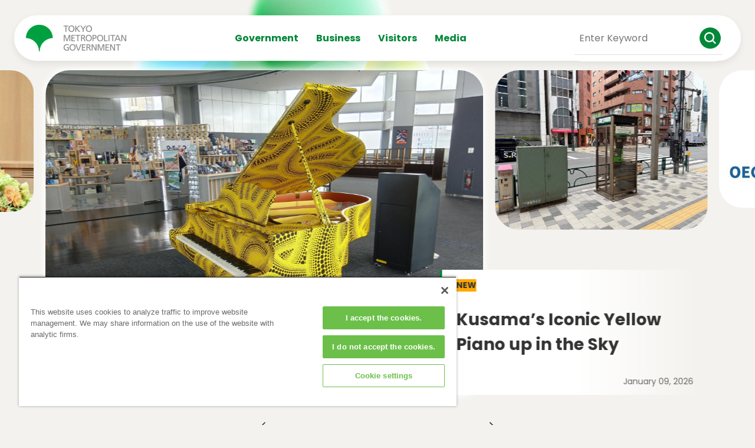

--- FILE ---
content_type: text/html;charset=UTF-8
request_url: https://www.english.metro.tokyo.lg.jp/top
body_size: 47387
content:
































	
		
			<!DOCTYPE html>





























































<html class="ltr" dir="ltr" lang="en-US">

<head>
	<!-- <script src="//msta.j-server.com/MSTA/LUC2MYTYO/js/msta.js"></script> -->
	
	<!-- Google Tag Manager -->
	<script>(function(w,d,s,l,i){w[l]=w[l]||[];w[l].push({'gtm.start':
	new Date().getTime(),event:'gtm.js'});var f=d.getElementsByTagName(s)[0],
	j=d.createElement(s),dl=l!='dataLayer'?'&l='+l:'';j.async=true;j.src=
	'https://www.googletagmanager.com/gtm.js?id='+i+dl;f.parentNode.insertBefore(j,f);
	})(window,document,'script','dataLayer','GTM-55CHNQ9H');</script>
	<!-- End Google Tag Manager -->
	<!-- Google Tag Manager -->
	<script>(function(w,d,s,l,i){w[l]=w[l]||[];w[l].push({'gtm.start':
	new Date().getTime(),event:'gtm.js'});var f=d.getElementsByTagName(s)[0],
	j=d.createElement(s),dl=l!='dataLayer'?'&l='+l:'';j.async=true;j.src=
	'https://www.googletagmanager.com/gtm.js?id='+i+dl;f.parentNode.insertBefore(j,f);
	})(window,document,'script','dataLayer','GTM-W5WPMPNS');</script>
	<!-- End Google Tag Manager -->
	
	<title>Tokyo Metropolitan Gov​</title>

	<meta charset="utf-8">
    <meta name="viewport" content="width=device-width">
    































<meta content="text/html; charset=UTF-8" http-equiv="content-type" />









<meta content="This is the Tokyo Metropolitan Government&#39;s official website." lang="en-US" name="description" /><meta content="Tokyo Metropolitan,Tokyo Metropolitan Government" lang="en-US" name="keywords" />


<script type="importmap">{"imports":{"@clayui/breadcrumb":"/o/frontend-taglib-clay/__liferay__/exports/@clayui$breadcrumb.js","react-dom":"/o/frontend-js-react-web/__liferay__/exports/react-dom.js","@clayui/charts":"/o/frontend-taglib-clay/__liferay__/exports/@clayui$charts.js","@clayui/empty-state":"/o/frontend-taglib-clay/__liferay__/exports/@clayui$empty-state.js","@clayui/navigation-bar":"/o/frontend-taglib-clay/__liferay__/exports/@clayui$navigation-bar.js","react":"/o/frontend-js-react-web/__liferay__/exports/react.js","react-dom-16":"/o/frontend-js-react-web/__liferay__/exports/react-dom-16.js","@clayui/icon":"/o/frontend-taglib-clay/__liferay__/exports/@clayui$icon.js","@clayui/table":"/o/frontend-taglib-clay/__liferay__/exports/@clayui$table.js","@clayui/slider":"/o/frontend-taglib-clay/__liferay__/exports/@clayui$slider.js","@clayui/multi-select":"/o/frontend-taglib-clay/__liferay__/exports/@clayui$multi-select.js","@clayui/nav":"/o/frontend-taglib-clay/__liferay__/exports/@clayui$nav.js","@clayui/provider":"/o/frontend-taglib-clay/__liferay__/exports/@clayui$provider.js","@clayui/panel":"/o/frontend-taglib-clay/__liferay__/exports/@clayui$panel.js","@liferay/dynamic-data-mapping-form-field-type":"/o/dynamic-data-mapping-form-field-type/__liferay__/index.js","@clayui/list":"/o/frontend-taglib-clay/__liferay__/exports/@clayui$list.js","@clayui/date-picker":"/o/frontend-taglib-clay/__liferay__/exports/@clayui$date-picker.js","@clayui/label":"/o/frontend-taglib-clay/__liferay__/exports/@clayui$label.js","@liferay/frontend-js-api/data-set":"/o/frontend-js-dependencies-web/__liferay__/exports/@liferay$js-api$data-set.js","@clayui/core":"/o/frontend-taglib-clay/__liferay__/exports/@clayui$core.js","@clayui/pagination-bar":"/o/frontend-taglib-clay/__liferay__/exports/@clayui$pagination-bar.js","@clayui/layout":"/o/frontend-taglib-clay/__liferay__/exports/@clayui$layout.js","@clayui/multi-step-nav":"/o/frontend-taglib-clay/__liferay__/exports/@clayui$multi-step-nav.js","@liferay/frontend-js-api":"/o/frontend-js-dependencies-web/__liferay__/exports/@liferay$js-api.js","@clayui/toolbar":"/o/frontend-taglib-clay/__liferay__/exports/@clayui$toolbar.js","@clayui/badge":"/o/frontend-taglib-clay/__liferay__/exports/@clayui$badge.js","react-dom-18":"/o/frontend-js-react-web/__liferay__/exports/react-dom-18.js","@clayui/link":"/o/frontend-taglib-clay/__liferay__/exports/@clayui$link.js","@clayui/card":"/o/frontend-taglib-clay/__liferay__/exports/@clayui$card.js","@clayui/tooltip":"/o/frontend-taglib-clay/__liferay__/exports/@clayui$tooltip.js","@clayui/button":"/o/frontend-taglib-clay/__liferay__/exports/@clayui$button.js","@clayui/tabs":"/o/frontend-taglib-clay/__liferay__/exports/@clayui$tabs.js","@clayui/sticker":"/o/frontend-taglib-clay/__liferay__/exports/@clayui$sticker.js","@clayui/form":"/o/frontend-taglib-clay/__liferay__/exports/@clayui$form.js","@clayui/popover":"/o/frontend-taglib-clay/__liferay__/exports/@clayui$popover.js","@clayui/shared":"/o/frontend-taglib-clay/__liferay__/exports/@clayui$shared.js","@clayui/localized-input":"/o/frontend-taglib-clay/__liferay__/exports/@clayui$localized-input.js","@clayui/modal":"/o/frontend-taglib-clay/__liferay__/exports/@clayui$modal.js","@clayui/color-picker":"/o/frontend-taglib-clay/__liferay__/exports/@clayui$color-picker.js","@clayui/pagination":"/o/frontend-taglib-clay/__liferay__/exports/@clayui$pagination.js","@clayui/autocomplete":"/o/frontend-taglib-clay/__liferay__/exports/@clayui$autocomplete.js","@clayui/management-toolbar":"/o/frontend-taglib-clay/__liferay__/exports/@clayui$management-toolbar.js","@clayui/time-picker":"/o/frontend-taglib-clay/__liferay__/exports/@clayui$time-picker.js","@clayui/upper-toolbar":"/o/frontend-taglib-clay/__liferay__/exports/@clayui$upper-toolbar.js","@clayui/loading-indicator":"/o/frontend-taglib-clay/__liferay__/exports/@clayui$loading-indicator.js","@clayui/drop-down":"/o/frontend-taglib-clay/__liferay__/exports/@clayui$drop-down.js","@clayui/data-provider":"/o/frontend-taglib-clay/__liferay__/exports/@clayui$data-provider.js","@liferay/language/":"/o/js/language/","@clayui/css":"/o/frontend-taglib-clay/__liferay__/exports/@clayui$css.js","@clayui/alert":"/o/frontend-taglib-clay/__liferay__/exports/@clayui$alert.js","@clayui/progress-bar":"/o/frontend-taglib-clay/__liferay__/exports/@clayui$progress-bar.js","react-16":"/o/frontend-js-react-web/__liferay__/exports/react-16.js","react-18":"/o/frontend-js-react-web/__liferay__/exports/react-18.js"},"scopes":{}}</script><script data-senna-track="temporary">var Liferay = window.Liferay || {};Liferay.Icons = Liferay.Icons || {};Liferay.Icons.controlPanelSpritemap = 'https://www.english.metro.tokyo.lg.jp/o/admin-theme/images/clay/icons.svg'; Liferay.Icons.spritemap = 'https://www.english.metro.tokyo.lg.jp/o/ensite-theme/images/clay/icons.svg';</script>
<script data-senna-track="permanent" type="text/javascript">window.Liferay = window.Liferay || {}; window.Liferay.CSP = {nonce: ''};</script>
<link data-senna-track="temporary" href="https://www.english.metro.tokyo.lg.jp/top" rel="canonical" />
<link data-senna-track="temporary" href="https://www.english.metro.tokyo.lg.jp/top" hreflang="ja-JP" rel="alternate" />
<link data-senna-track="temporary" href="https://www.english.metro.tokyo.lg.jp/top" hreflang="en-US" rel="alternate" />
<link data-senna-track="temporary" href="https://www.english.metro.tokyo.lg.jp/top" hreflang="x-default" rel="alternate" />
<meta property="og:description" content="This is the Tokyo Metropolitan Government&#39;s official website.">
<meta property="og:locale" content="en_US">
<meta property="og:locale:alternate" content="ja_JP">
<meta property="og:locale:alternate" content="en_US">
<meta property="og:site_name" content="都庁総合英語サイト">
<meta property="og:title" content="Tokyo Metropolitan Gov​">
<meta property="og:type" content="website">
<meta property="og:url" content="https://www.english.metro.tokyo.lg.jp/top">
<meta property="og:image" content="https://www.english.metro.tokyo.lg.jp/documents/158990/47885915/tokyo_logo.png/06f53c95-f39a-5c27-0d1e-f4fa4c2f4bec?version=2.0&amp;t=1743063177023&amp;imagePreview=1">

<meta property="og:image:secure_url" content="https://www.english.metro.tokyo.lg.jp/documents/158990/47885915/tokyo_logo.png/06f53c95-f39a-5c27-0d1e-f4fa4c2f4bec?version=2.0&amp;t=1743063177023&amp;imagePreview=1">
<meta property="og:image:type" content="image/png">
<meta property="og:image:url" content="https://www.english.metro.tokyo.lg.jp/documents/158990/47885915/tokyo_logo.png/06f53c95-f39a-5c27-0d1e-f4fa4c2f4bec?version=2.0&amp;t=1743063177023&amp;imagePreview=1">


<link href="/documents/158990/58487337/favicon/ceb01e07-06e8-8af5-c1de-dc58eeb3f711" rel="apple-touch-icon" />
<link href="/documents/158990/58487337/favicon/ceb01e07-06e8-8af5-c1de-dc58eeb3f711" rel="icon" />



<link class="lfr-css-file" data-senna-track="temporary" href="https://www.english.metro.tokyo.lg.jp/o/ensite-theme/css/clay.css?browserId=chrome&amp;themeId=mytokyo_WAR_ensitetheme&amp;minifierType=css&amp;languageId=en_US&amp;t=1769011724000" id="liferayAUICSS" rel="stylesheet" type="text/css" />









	<link href="/combo?browserId=chrome&amp;minifierType=css&amp;themeId=mytokyo_WAR_ensitetheme&amp;languageId=en_US&amp;com_liferay_asset_publisher_web_portlet_AssetPublisherPortlet_INSTANCE_aqkf:%2Fo%2Fasset-publisher-web%2Fcss%2Fmain.css&amp;com_liferay_product_navigation_product_menu_web_portlet_ProductMenuPortlet:%2Fo%2Fproduct-navigation-product-menu-web%2Fcss%2Fmain.css&amp;t=1769011724000" rel="stylesheet" type="text/css"
 data-senna-track="temporary" id="ac9d5b16" />








<script type="text/javascript" data-senna-track="temporary">
	// <![CDATA[
		var Liferay = Liferay || {};

		Liferay.Browser = {
			acceptsGzip: function () {
				return true;
			},

			

			getMajorVersion: function () {
				return 131.0;
			},

			getRevision: function () {
				return '537.36';
			},
			getVersion: function () {
				return '131.0';
			},

			

			isAir: function () {
				return false;
			},
			isChrome: function () {
				return true;
			},
			isEdge: function () {
				return false;
			},
			isFirefox: function () {
				return false;
			},
			isGecko: function () {
				return true;
			},
			isIe: function () {
				return false;
			},
			isIphone: function () {
				return false;
			},
			isLinux: function () {
				return false;
			},
			isMac: function () {
				return true;
			},
			isMobile: function () {
				return false;
			},
			isMozilla: function () {
				return false;
			},
			isOpera: function () {
				return false;
			},
			isRtf: function () {
				return true;
			},
			isSafari: function () {
				return true;
			},
			isSun: function () {
				return false;
			},
			isWebKit: function () {
				return true;
			},
			isWindows: function () {
				return false;
			}
		};

		Liferay.Data = Liferay.Data || {};

		Liferay.Data.ICONS_INLINE_SVG = true;

		Liferay.Data.NAV_SELECTOR = '#navigation';

		Liferay.Data.NAV_SELECTOR_MOBILE = '#navigationCollapse';

		Liferay.Data.isCustomizationView = function () {
			return false;
		};

		Liferay.Data.notices = [
			
		];

		(function () {
			var available = {};

			var direction = {};

			

				available['ja_JP'] = 'Japanese\x20\x28Japan\x29';
				direction['ja_JP'] = 'ltr';

			

				available['en_US'] = 'English\x20\x28United\x20States\x29';
				direction['en_US'] = 'ltr';

			

			let _cache = {};

			if (Liferay && Liferay.Language && Liferay.Language._cache) {
				_cache = Liferay.Language._cache;
			}

			Liferay.Language = {
				_cache,
				available,
				direction,
				get: function(key) {
					let value = Liferay.Language._cache[key];

					if (value === undefined) {
						value = key;
					}

					return value;
				}
			};
		})();

		var featureFlags = {"LPD-10964":false,"LPD-37927":false,"LPD-10889":false,"LPS-193884":false,"LPD-30371":false,"LPD-11131":true,"LPS-178642":false,"LPS-193005":false,"LPD-31789":false,"LPD-10562":false,"LPD-11212":false,"COMMERCE-8087":false,"LPD-39304":true,"LPD-13311":true,"LRAC-10757":false,"LPD-35941":false,"LPS-180090":false,"LPS-178052":false,"LPD-21414":false,"LPS-185892":false,"LPS-186620":false,"LPD-40533":true,"LPD-40534":true,"LPS-184404":false,"LPD-40530":true,"LPD-20640":false,"LPS-198183":false,"LPD-38869":false,"LPD-35678":false,"LPD-6378":false,"LPS-153714":false,"LPD-11848":false,"LPS-170670":false,"LPD-7822":false,"LPS-169981":false,"LPD-21926":false,"LPS-177027":false,"LPD-37531":false,"LPD-11003":false,"LPD-36446":false,"LPD-39437":false,"LPS-135430":false,"LPD-20556":false,"LPD-45276":false,"LPS-134060":false,"LPS-164563":false,"LPD-32050":false,"LPS-122920":false,"LPS-199086":false,"LPD-35128":false,"LPD-10588":false,"LPD-13778":true,"LPD-11313":false,"LPD-6368":false,"LPD-34594":false,"LPS-202104":false,"LPD-19955":false,"LPD-35443":false,"LPD-39967":false,"LPD-11235":false,"LPD-11232":false,"LPS-196935":true,"LPD-43542":false,"LPS-176691":false,"LPS-197909":false,"LPD-29516":false,"COMMERCE-8949":false,"LPD-11228":true,"LPS-153813":false,"LPD-17809":false,"COMMERCE-13024":false,"LPS-165482":false,"LPS-193551":false,"LPS-197477":false,"LPS-174816":false,"LPS-186360":false,"LPD-30204":false,"LPD-32867":false,"LPS-153332":false,"LPD-35013":true,"LPS-179669":false,"LPS-174417":false,"LPD-44091":true,"LPD-31212":true,"LPD-18221":false,"LPS-155284":false,"LRAC-15017":false,"LPD-19870":false,"LPS-200108":false,"LPD-20131":true,"LPS-159643":false,"LPS-129412":false,"LPS-169837":false,"LPD-20379":false};

		Liferay.FeatureFlags = Object.keys(featureFlags).reduce(
			(acc, key) => ({
				...acc, [key]: featureFlags[key] === 'true' || featureFlags[key] === true
			}), {}
		);

		Liferay.PortletKeys = {
			DOCUMENT_LIBRARY: 'com_liferay_document_library_web_portlet_DLPortlet',
			DYNAMIC_DATA_MAPPING: 'com_liferay_dynamic_data_mapping_web_portlet_DDMPortlet',
			ITEM_SELECTOR: 'com_liferay_item_selector_web_portlet_ItemSelectorPortlet'
		};

		Liferay.PropsValues = {
			JAVASCRIPT_SINGLE_PAGE_APPLICATION_TIMEOUT: 0,
			UPLOAD_SERVLET_REQUEST_IMPL_MAX_SIZE: 52428800
		};

		Liferay.ThemeDisplay = {

			

			
				getLayoutId: function () {
					return '16';
				},

				

				getLayoutRelativeControlPanelURL: function () {
					return '/group/english/~/control_panel/manage';
				},

				getLayoutRelativeURL: function () {
					return '/top';
				},
				getLayoutURL: function () {
					return 'https://www.english.metro.tokyo.lg.jp/top';
				},
				getParentLayoutId: function () {
					return '0';
				},
				isControlPanel: function () {
					return false;
				},
				isPrivateLayout: function () {
					return 'false';
				},
				isVirtualLayout: function () {
					return false;
				},
			

			getBCP47LanguageId: function () {
				return 'en-US';
			},
			getCanonicalURL: function () {

				

				return 'https\x3a\x2f\x2fwww\x2eenglish\x2emetro\x2etokyo\x2elg\x2ejp\x2ftop';
			},
			getCDNBaseURL: function () {
				return 'https://www.english.metro.tokyo.lg.jp';
			},
			getCDNDynamicResourcesHost: function () {
				return '';
			},
			getCDNHost: function () {
				return '';
			},
			getCompanyGroupId: function () {
				return '158990';
			},
			getCompanyId: function () {
				return '158941';
			},
			getDefaultLanguageId: function () {
				return 'ja_JP';
			},
			getDoAsUserIdEncoded: function () {
				return '';
			},
			getLanguageId: function () {
				return 'en_US';
			},
			getParentGroupId: function () {
				return '41517176';
			},
			getPathContext: function () {
				return '';
			},
			getPathImage: function () {
				return '/image';
			},
			getPathJavaScript: function () {
				return '/o/frontend-js-web';
			},
			getPathMain: function () {
				return '/c';
			},
			getPathThemeImages: function () {
				return 'https://www.english.metro.tokyo.lg.jp/o/ensite-theme/images';
			},
			getPathThemeRoot: function () {
				return '/o/ensite-theme';
			},
			getPlid: function () {
				return '84453';
			},
			getPortalURL: function () {
				return 'https://www.english.metro.tokyo.lg.jp';
			},
			getRealUserId: function () {
				return '158946';
			},
			getRemoteAddr: function () {
				return '52.15.192.79';
			},
			getRemoteHost: function () {
				return '52.15.192.79';
			},
			getScopeGroupId: function () {
				return '41517176';
			},
			getScopeGroupIdOrLiveGroupId: function () {
				return '41517176';
			},
			getSessionId: function () {
				return '';
			},
			getSiteAdminURL: function () {
				return 'https://www.english.metro.tokyo.lg.jp/group/english/~/control_panel/manage?p_p_lifecycle=0&p_p_state=maximized&p_p_mode=view';
			},
			getSiteGroupId: function () {
				return '41517176';
			},
			getTimeZone: function() {
				return 'Asia/Tokyo';
			},
			getURLControlPanel: function() {
				return '/group/control_panel?refererPlid=84453';
			},
			getURLHome: function () {
				return 'https\x3a\x2f\x2fwww\x2eenglish\x2emetro\x2etokyo\x2elg\x2ejp\x2fweb\x2fguest';
			},
			getUserEmailAddress: function () {
				return '';
			},
			getUserId: function () {
				return '158946';
			},
			getUserName: function () {
				return '';
			},
			isAddSessionIdToURL: function () {
				return false;
			},
			isImpersonated: function () {
				return false;
			},
			isSignedIn: function () {
				return false;
			},

			isStagedPortlet: function () {
				
					
						return false;
					
				
			},

			isStateExclusive: function () {
				return false;
			},
			isStateMaximized: function () {
				return false;
			},
			isStatePopUp: function () {
				return false;
			}
		};

		var themeDisplay = Liferay.ThemeDisplay;

		Liferay.AUI = {

			

			getCombine: function () {
				return true;
			},
			getComboPath: function () {
				return '/combo/?browserId=chrome&minifierType=&languageId=en_US&t=1769011683904&';
			},
			getDateFormat: function () {
				return '%m/%d/%Y';
			},
			getEditorCKEditorPath: function () {
				return '/o/frontend-editor-ckeditor-web';
			},
			getFilter: function () {
				var filter = 'raw';

				
					
						filter = 'min';
					
					

				return filter;
			},
			getFilterConfig: function () {
				var instance = this;

				var filterConfig = null;

				if (!instance.getCombine()) {
					filterConfig = {
						replaceStr: '.js' + instance.getStaticResourceURLParams(),
						searchExp: '\\.js$'
					};
				}

				return filterConfig;
			},
			getJavaScriptRootPath: function () {
				return '/o/frontend-js-web';
			},
			getPortletRootPath: function () {
				return '/html/portlet';
			},
			getStaticResourceURLParams: function () {
				return '?browserId=chrome&minifierType=&languageId=en_US&t=1769011683904';
			}
		};

		Liferay.authToken = 'tXpMXg8F';

		

		Liferay.currentURL = '\x2ftop';
		Liferay.currentURLEncoded = '\x252Ftop';
	// ]]>
</script>

<script data-senna-track="temporary" type="text/javascript">window.__CONFIG__= {basePath: '',combine: true, defaultURLParams: null, explainResolutions: false, exposeGlobal: false, logLevel: 'warn', moduleType: 'module', namespace:'Liferay', nonce: '', reportMismatchedAnonymousModules: 'warn', resolvePath: '/o/js_resolve_modules', url: '/combo/?browserId=chrome&minifierType=js&languageId=en_US&t=1769011683904&', waitTimeout: 60000};</script><script data-senna-track="permanent" src="/o/frontend-js-loader-modules-extender/loader.js?&mac=9WaMmhziBCkScHZwrrVcOR7VZF4=&browserId=chrome&languageId=en_US&minifierType=js" type="text/javascript"></script><script data-senna-track="permanent" src="/combo?browserId=chrome&minifierType=js&languageId=en_US&t=1769011683904&/o/frontend-js-aui-web/aui/aui/aui-min.js&/o/frontend-js-aui-web/liferay/modules.js&/o/frontend-js-aui-web/liferay/aui_sandbox.js&/o/frontend-js-aui-web/aui/attribute-base/attribute-base-min.js&/o/frontend-js-aui-web/aui/attribute-complex/attribute-complex-min.js&/o/frontend-js-aui-web/aui/attribute-core/attribute-core-min.js&/o/frontend-js-aui-web/aui/attribute-observable/attribute-observable-min.js&/o/frontend-js-aui-web/aui/attribute-extras/attribute-extras-min.js&/o/frontend-js-aui-web/aui/event-custom-base/event-custom-base-min.js&/o/frontend-js-aui-web/aui/event-custom-complex/event-custom-complex-min.js&/o/frontend-js-aui-web/aui/oop/oop-min.js&/o/frontend-js-aui-web/aui/aui-base-lang/aui-base-lang-min.js&/o/frontend-js-aui-web/liferay/dependency.js&/o/frontend-js-aui-web/liferay/util.js&/o/frontend-js-web/liferay/dom_task_runner.js&/o/frontend-js-web/liferay/events.js&/o/frontend-js-web/liferay/lazy_load.js&/o/frontend-js-web/liferay/liferay.js&/o/frontend-js-web/liferay/global.bundle.js&/o/frontend-js-web/liferay/portlet.js&/o/frontend-js-web/liferay/workflow.js&/o/oauth2-provider-web/js/liferay.js" type="text/javascript"></script>
<script data-senna-track="temporary" type="text/javascript"  src="https://www.english.metro.tokyo.lg.jp/documents/d/global/swiper-bundle-min-1"></script><script data-senna-track="temporary" type="text/javascript">window.Liferay = Liferay || {}; window.Liferay.OAuth2 = {getAuthorizeURL: function() {return 'https://www.english.metro.tokyo.lg.jp/o/oauth2/authorize';}, getBuiltInRedirectURL: function() {return 'https://www.english.metro.tokyo.lg.jp/o/oauth2/redirect';}, getIntrospectURL: function() { return 'https://www.english.metro.tokyo.lg.jp/o/oauth2/introspect';}, getTokenURL: function() {return 'https://www.english.metro.tokyo.lg.jp/o/oauth2/token';}, getUserAgentApplication: function(externalReferenceCode) {return Liferay.OAuth2._userAgentApplications[externalReferenceCode];}, _userAgentApplications: {}}</script><script data-senna-track="temporary" type="text/javascript">try {var MODULE_MAIN='dynamic-data-mapping-web@5.0.115/index';var MODULE_PATH='/o/dynamic-data-mapping-web';/**
 * SPDX-FileCopyrightText: (c) 2000 Liferay, Inc. https://liferay.com
 * SPDX-License-Identifier: LGPL-2.1-or-later OR LicenseRef-Liferay-DXP-EULA-2.0.0-2023-06
 */

(function () {
	const LiferayAUI = Liferay.AUI;

	AUI().applyConfig({
		groups: {
			ddm: {
				base: MODULE_PATH + '/js/legacy/',
				combine: Liferay.AUI.getCombine(),
				filter: LiferayAUI.getFilterConfig(),
				modules: {
					'liferay-ddm-form': {
						path: 'ddm_form.js',
						requires: [
							'aui-base',
							'aui-datatable',
							'aui-datatype',
							'aui-image-viewer',
							'aui-parse-content',
							'aui-set',
							'aui-sortable-list',
							'json',
							'liferay-form',
							'liferay-map-base',
							'liferay-translation-manager',
							'liferay-util-window',
						],
					},
					'liferay-portlet-dynamic-data-mapping': {
						condition: {
							trigger: 'liferay-document-library',
						},
						path: 'main.js',
						requires: [
							'arraysort',
							'aui-form-builder-deprecated',
							'aui-form-validator',
							'aui-map',
							'aui-text-unicode',
							'json',
							'liferay-menu',
							'liferay-translation-manager',
							'liferay-util-window',
							'text',
						],
					},
					'liferay-portlet-dynamic-data-mapping-custom-fields': {
						condition: {
							trigger: 'liferay-document-library',
						},
						path: 'custom_fields.js',
						requires: ['liferay-portlet-dynamic-data-mapping'],
					},
				},
				root: MODULE_PATH + '/js/legacy/',
			},
		},
	});
})();
} catch(error) {console.error(error);}try {var MODULE_MAIN='portal-search-web@6.0.148/index';var MODULE_PATH='/o/portal-search-web';/**
 * SPDX-FileCopyrightText: (c) 2000 Liferay, Inc. https://liferay.com
 * SPDX-License-Identifier: LGPL-2.1-or-later OR LicenseRef-Liferay-DXP-EULA-2.0.0-2023-06
 */

(function () {
	AUI().applyConfig({
		groups: {
			search: {
				base: MODULE_PATH + '/js/',
				combine: Liferay.AUI.getCombine(),
				filter: Liferay.AUI.getFilterConfig(),
				modules: {
					'liferay-search-custom-range-facet': {
						path: 'custom_range_facet.js',
						requires: ['aui-form-validator'],
					},
				},
				root: MODULE_PATH + '/js/',
			},
		},
	});
})();
} catch(error) {console.error(error);}try {var MODULE_MAIN='contacts-web@5.0.65/index';var MODULE_PATH='/o/contacts-web';/**
 * SPDX-FileCopyrightText: (c) 2000 Liferay, Inc. https://liferay.com
 * SPDX-License-Identifier: LGPL-2.1-or-later OR LicenseRef-Liferay-DXP-EULA-2.0.0-2023-06
 */

(function () {
	AUI().applyConfig({
		groups: {
			contactscenter: {
				base: MODULE_PATH + '/js/legacy/',
				combine: Liferay.AUI.getCombine(),
				filter: Liferay.AUI.getFilterConfig(),
				modules: {
					'liferay-contacts-center': {
						path: 'main.js',
						requires: [
							'aui-io-plugin-deprecated',
							'aui-toolbar',
							'autocomplete-base',
							'datasource-io',
							'json-parse',
							'liferay-portlet-base',
							'liferay-util-window',
						],
					},
				},
				root: MODULE_PATH + '/js/legacy/',
			},
		},
	});
})();
} catch(error) {console.error(error);}try {var MODULE_MAIN='frontend-editor-alloyeditor-web@5.0.56/index';var MODULE_PATH='/o/frontend-editor-alloyeditor-web';/**
 * SPDX-FileCopyrightText: (c) 2000 Liferay, Inc. https://liferay.com
 * SPDX-License-Identifier: LGPL-2.1-or-later OR LicenseRef-Liferay-DXP-EULA-2.0.0-2023-06
 */

(function () {
	AUI().applyConfig({
		groups: {
			alloyeditor: {
				base: MODULE_PATH + '/js/legacy/',
				combine: Liferay.AUI.getCombine(),
				filter: Liferay.AUI.getFilterConfig(),
				modules: {
					'liferay-alloy-editor': {
						path: 'alloyeditor.js',
						requires: [
							'aui-component',
							'liferay-portlet-base',
							'timers',
						],
					},
					'liferay-alloy-editor-source': {
						path: 'alloyeditor_source.js',
						requires: [
							'aui-debounce',
							'liferay-fullscreen-source-editor',
							'liferay-source-editor',
							'plugin',
						],
					},
				},
				root: MODULE_PATH + '/js/legacy/',
			},
		},
	});
})();
} catch(error) {console.error(error);}try {var MODULE_MAIN='calendar-web@5.0.105/index';var MODULE_PATH='/o/calendar-web';/**
 * SPDX-FileCopyrightText: (c) 2000 Liferay, Inc. https://liferay.com
 * SPDX-License-Identifier: LGPL-2.1-or-later OR LicenseRef-Liferay-DXP-EULA-2.0.0-2023-06
 */

(function () {
	AUI().applyConfig({
		groups: {
			calendar: {
				base: MODULE_PATH + '/js/legacy/',
				combine: Liferay.AUI.getCombine(),
				filter: Liferay.AUI.getFilterConfig(),
				modules: {
					'liferay-calendar-a11y': {
						path: 'calendar_a11y.js',
						requires: ['calendar'],
					},
					'liferay-calendar-container': {
						path: 'calendar_container.js',
						requires: [
							'aui-alert',
							'aui-base',
							'aui-component',
							'liferay-portlet-base',
						],
					},
					'liferay-calendar-date-picker-sanitizer': {
						path: 'date_picker_sanitizer.js',
						requires: ['aui-base'],
					},
					'liferay-calendar-interval-selector': {
						path: 'interval_selector.js',
						requires: ['aui-base', 'liferay-portlet-base'],
					},
					'liferay-calendar-interval-selector-scheduler-event-link': {
						path: 'interval_selector_scheduler_event_link.js',
						requires: ['aui-base', 'liferay-portlet-base'],
					},
					'liferay-calendar-list': {
						path: 'calendar_list.js',
						requires: [
							'aui-template-deprecated',
							'liferay-scheduler',
						],
					},
					'liferay-calendar-message-util': {
						path: 'message_util.js',
						requires: ['liferay-util-window'],
					},
					'liferay-calendar-recurrence-converter': {
						path: 'recurrence_converter.js',
						requires: [],
					},
					'liferay-calendar-recurrence-dialog': {
						path: 'recurrence.js',
						requires: [
							'aui-base',
							'liferay-calendar-recurrence-util',
						],
					},
					'liferay-calendar-recurrence-util': {
						path: 'recurrence_util.js',
						requires: ['aui-base', 'liferay-util-window'],
					},
					'liferay-calendar-reminders': {
						path: 'calendar_reminders.js',
						requires: ['aui-base'],
					},
					'liferay-calendar-remote-services': {
						path: 'remote_services.js',
						requires: [
							'aui-base',
							'aui-component',
							'liferay-calendar-util',
							'liferay-portlet-base',
						],
					},
					'liferay-calendar-session-listener': {
						path: 'session_listener.js',
						requires: ['aui-base', 'liferay-scheduler'],
					},
					'liferay-calendar-simple-color-picker': {
						path: 'simple_color_picker.js',
						requires: ['aui-base', 'aui-template-deprecated'],
					},
					'liferay-calendar-simple-menu': {
						path: 'simple_menu.js',
						requires: [
							'aui-base',
							'aui-template-deprecated',
							'event-outside',
							'event-touch',
							'widget-modality',
							'widget-position',
							'widget-position-align',
							'widget-position-constrain',
							'widget-stack',
							'widget-stdmod',
						],
					},
					'liferay-calendar-util': {
						path: 'calendar_util.js',
						requires: [
							'aui-datatype',
							'aui-io',
							'aui-scheduler',
							'aui-toolbar',
							'autocomplete',
							'autocomplete-highlighters',
						],
					},
					'liferay-scheduler': {
						path: 'scheduler.js',
						requires: [
							'async-queue',
							'aui-datatype',
							'aui-scheduler',
							'dd-plugin',
							'liferay-calendar-a11y',
							'liferay-calendar-message-util',
							'liferay-calendar-recurrence-converter',
							'liferay-calendar-recurrence-util',
							'liferay-calendar-util',
							'liferay-scheduler-event-recorder',
							'liferay-scheduler-models',
							'promise',
							'resize-plugin',
						],
					},
					'liferay-scheduler-event-recorder': {
						path: 'scheduler_event_recorder.js',
						requires: [
							'dd-plugin',
							'liferay-calendar-util',
							'resize-plugin',
						],
					},
					'liferay-scheduler-models': {
						path: 'scheduler_models.js',
						requires: [
							'aui-datatype',
							'dd-plugin',
							'liferay-calendar-util',
						],
					},
				},
				root: MODULE_PATH + '/js/legacy/',
			},
		},
	});
})();
} catch(error) {console.error(error);}try {var MODULE_MAIN='staging-processes-web@5.0.65/index';var MODULE_PATH='/o/staging-processes-web';/**
 * SPDX-FileCopyrightText: (c) 2000 Liferay, Inc. https://liferay.com
 * SPDX-License-Identifier: LGPL-2.1-or-later OR LicenseRef-Liferay-DXP-EULA-2.0.0-2023-06
 */

(function () {
	AUI().applyConfig({
		groups: {
			stagingprocessesweb: {
				base: MODULE_PATH + '/js/legacy/',
				combine: Liferay.AUI.getCombine(),
				filter: Liferay.AUI.getFilterConfig(),
				modules: {
					'liferay-staging-processes-export-import': {
						path: 'main.js',
						requires: [
							'aui-datatype',
							'aui-dialog-iframe-deprecated',
							'aui-modal',
							'aui-parse-content',
							'aui-toggler',
							'liferay-portlet-base',
							'liferay-util-window',
						],
					},
				},
				root: MODULE_PATH + '/js/legacy/',
			},
		},
	});
})();
} catch(error) {console.error(error);}try {var MODULE_MAIN='portal-workflow-kaleo-designer-web@5.0.146/index';var MODULE_PATH='/o/portal-workflow-kaleo-designer-web';/**
 * SPDX-FileCopyrightText: (c) 2000 Liferay, Inc. https://liferay.com
 * SPDX-License-Identifier: LGPL-2.1-or-later OR LicenseRef-Liferay-DXP-EULA-2.0.0-2023-06
 */

(function () {
	AUI().applyConfig({
		groups: {
			'kaleo-designer': {
				base: MODULE_PATH + '/designer/js/legacy/',
				combine: Liferay.AUI.getCombine(),
				filter: Liferay.AUI.getFilterConfig(),
				modules: {
					'liferay-kaleo-designer-autocomplete-util': {
						path: 'autocomplete_util.js',
						requires: ['autocomplete', 'autocomplete-highlighters'],
					},
					'liferay-kaleo-designer-definition-diagram-controller': {
						path: 'definition_diagram_controller.js',
						requires: [
							'liferay-kaleo-designer-field-normalizer',
							'liferay-kaleo-designer-utils',
						],
					},
					'liferay-kaleo-designer-dialogs': {
						path: 'dialogs.js',
						requires: ['liferay-util-window'],
					},
					'liferay-kaleo-designer-editors': {
						path: 'editors.js',
						requires: [
							'aui-ace-editor',
							'aui-ace-editor-mode-xml',
							'aui-base',
							'aui-datatype',
							'aui-node',
							'liferay-kaleo-designer-autocomplete-util',
							'liferay-kaleo-designer-utils',
						],
					},
					'liferay-kaleo-designer-field-normalizer': {
						path: 'field_normalizer.js',
						requires: ['liferay-kaleo-designer-remote-services'],
					},
					'liferay-kaleo-designer-nodes': {
						path: 'nodes.js',
						requires: [
							'aui-datatable',
							'aui-datatype',
							'aui-diagram-builder',
							'liferay-kaleo-designer-editors',
							'liferay-kaleo-designer-utils',
						],
					},
					'liferay-kaleo-designer-remote-services': {
						path: 'remote_services.js',
						requires: ['aui-io'],
					},
					'liferay-kaleo-designer-templates': {
						path: 'templates.js',
						requires: ['aui-tpl-snippets-deprecated'],
					},
					'liferay-kaleo-designer-utils': {
						path: 'utils.js',
						requires: [],
					},
					'liferay-kaleo-designer-xml-definition': {
						path: 'xml_definition.js',
						requires: [
							'aui-base',
							'aui-component',
							'dataschema-xml',
							'datatype-xml',
						],
					},
					'liferay-kaleo-designer-xml-definition-serializer': {
						path: 'xml_definition_serializer.js',
						requires: ['escape', 'liferay-kaleo-designer-xml-util'],
					},
					'liferay-kaleo-designer-xml-util': {
						path: 'xml_util.js',
						requires: ['aui-base'],
					},
					'liferay-portlet-kaleo-designer': {
						path: 'main.js',
						requires: [
							'aui-ace-editor',
							'aui-ace-editor-mode-xml',
							'aui-tpl-snippets-deprecated',
							'dataschema-xml',
							'datasource',
							'datatype-xml',
							'event-valuechange',
							'io-form',
							'liferay-kaleo-designer-autocomplete-util',
							'liferay-kaleo-designer-editors',
							'liferay-kaleo-designer-nodes',
							'liferay-kaleo-designer-remote-services',
							'liferay-kaleo-designer-utils',
							'liferay-kaleo-designer-xml-util',
							'liferay-util-window',
						],
					},
				},
				root: MODULE_PATH + '/designer/js/legacy/',
			},
		},
	});
})();
} catch(error) {console.error(error);}try {var MODULE_MAIN='@liferay/frontend-js-react-web@5.0.54/index';var MODULE_PATH='/o/frontend-js-react-web';/**
 * SPDX-FileCopyrightText: (c) 2000 Liferay, Inc. https://liferay.com
 * SPDX-License-Identifier: LGPL-2.1-or-later OR LicenseRef-Liferay-DXP-EULA-2.0.0-2023-06
 */

(function () {
	AUI().applyConfig({
		groups: {
			react: {

				// eslint-disable-next-line
				mainModule: MODULE_MAIN,
			},
		},
	});
})();
} catch(error) {console.error(error);}try {var MODULE_MAIN='@liferay/frontend-js-state-web@1.0.30/index';var MODULE_PATH='/o/frontend-js-state-web';/**
 * SPDX-FileCopyrightText: (c) 2000 Liferay, Inc. https://liferay.com
 * SPDX-License-Identifier: LGPL-2.1-or-later OR LicenseRef-Liferay-DXP-EULA-2.0.0-2023-06
 */

(function () {
	AUI().applyConfig({
		groups: {
			state: {

				// eslint-disable-next-line
				mainModule: MODULE_MAIN,
			},
		},
	});
})();
} catch(error) {console.error(error);}try {var MODULE_MAIN='frontend-js-components-web@2.0.80/index';var MODULE_PATH='/o/frontend-js-components-web';/**
 * SPDX-FileCopyrightText: (c) 2000 Liferay, Inc. https://liferay.com
 * SPDX-License-Identifier: LGPL-2.1-or-later OR LicenseRef-Liferay-DXP-EULA-2.0.0-2023-06
 */

(function () {
	AUI().applyConfig({
		groups: {
			components: {

				// eslint-disable-next-line
				mainModule: MODULE_MAIN,
			},
		},
	});
})();
} catch(error) {console.error(error);}try {var MODULE_MAIN='exportimport-web@5.0.100/index';var MODULE_PATH='/o/exportimport-web';/**
 * SPDX-FileCopyrightText: (c) 2000 Liferay, Inc. https://liferay.com
 * SPDX-License-Identifier: LGPL-2.1-or-later OR LicenseRef-Liferay-DXP-EULA-2.0.0-2023-06
 */

(function () {
	AUI().applyConfig({
		groups: {
			exportimportweb: {
				base: MODULE_PATH + '/js/legacy/',
				combine: Liferay.AUI.getCombine(),
				filter: Liferay.AUI.getFilterConfig(),
				modules: {
					'liferay-export-import-export-import': {
						path: 'main.js',
						requires: [
							'aui-datatype',
							'aui-dialog-iframe-deprecated',
							'aui-modal',
							'aui-parse-content',
							'aui-toggler',
							'liferay-portlet-base',
							'liferay-util-window',
						],
					},
				},
				root: MODULE_PATH + '/js/legacy/',
			},
		},
	});
})();
} catch(error) {console.error(error);}try {var MODULE_MAIN='@liferay/document-library-web@6.0.198/index';var MODULE_PATH='/o/document-library-web';/**
 * SPDX-FileCopyrightText: (c) 2000 Liferay, Inc. https://liferay.com
 * SPDX-License-Identifier: LGPL-2.1-or-later OR LicenseRef-Liferay-DXP-EULA-2.0.0-2023-06
 */

(function () {
	AUI().applyConfig({
		groups: {
			dl: {
				base: MODULE_PATH + '/js/legacy/',
				combine: Liferay.AUI.getCombine(),
				filter: Liferay.AUI.getFilterConfig(),
				modules: {
					'document-library-upload-component': {
						path: 'DocumentLibraryUpload.js',
						requires: [
							'aui-component',
							'aui-data-set-deprecated',
							'aui-overlay-manager-deprecated',
							'aui-overlay-mask-deprecated',
							'aui-parse-content',
							'aui-progressbar',
							'aui-template-deprecated',
							'liferay-search-container',
							'querystring-parse-simple',
							'uploader',
						],
					},
				},
				root: MODULE_PATH + '/js/legacy/',
			},
		},
	});
})();
} catch(error) {console.error(error);}</script>




<script type="text/javascript" data-senna-track="temporary">
	// <![CDATA[
		
			
				
		

		
	// ]]>
</script>





	
		

			

			
		
		



	
		

			

			
		
		



	
		

			

			
		
	












	



















<link class="lfr-css-file" data-senna-track="temporary" href="https://www.english.metro.tokyo.lg.jp/o/ensite-theme/css/main.css?browserId=chrome&amp;themeId=mytokyo_WAR_ensitetheme&amp;minifierType=css&amp;languageId=en_US&amp;t=1769011724000" id="liferayThemeCSS" rel="stylesheet" type="text/css" />








	<style data-senna-track="temporary" type="text/css">

		

			

		

			

		

			

		

			

		

			

		

			

		

			

		

			

		

			

		

	</style>


<style data-senna-track="temporary" type="text/css">
	:root {
		--container-max-sm: 540px;
		--h4-font-size: 1rem;
		--font-weight-bold: 700;
		--rounded-pill: 50rem;
		--display4-weight: 300;
		--danger: #da1414;
		--display2-size: 5.5rem;
		--body-bg: #fff;
		--display2-weight: 300;
		--display1-weight: 300;
		--display3-weight: 300;
		--box-shadow-sm: 0 .125rem .25rem rgba(0, 0, 0, .075);
		--font-weight-lighter: lighter;
		--h3-font-size: 1.1875rem;
		--btn-outline-primary-hover-border-color: #0b5fff;
		--transition-collapse: height .35s ease;
		--blockquote-small-color: #6b6c7e;
		--gray-200: #f1f2f5;
		--btn-secondary-hover-background-color: #f7f8f9;
		--gray-600: #6b6c7e;
		--secondary: #6b6c7e;
		--btn-outline-primary-color: #0b5fff;
		--btn-link-hover-color: #004ad7;
		--hr-border-color: rgba(0, 0, 0, .1);
		--hr-border-margin-y: 1rem;
		--light: #f1f2f5;
		--btn-outline-primary-hover-color: #0b5fff;
		--btn-secondary-background-color: #fff;
		--btn-outline-secondary-hover-border-color: transparent;
		--display3-size: 4.5rem;
		--primary: #0b5fff;
		--container-max-md: 720px;
		--border-radius-sm: 0.1875rem;
		--display-line-height: 1.2;
		--h6-font-size: 0.8125rem;
		--h2-font-size: 1.375rem;
		--aspect-ratio-4-to-3: 75%;
		--spacer-10: 10rem;
		--font-weight-semi-bold: 600;
		--font-weight-normal: 400;
		--dark: #272833;
		--blockquote-small-font-size: 80%;
		--h5-font-size: 0.875rem;
		--blockquote-font-size: 1.25rem;
		--brand-color-3: #2e5aac;
		--brand-color-2: #6b6c7e;
		--brand-color-1: #0b5fff;
		--transition-fade: opacity .15s linear;
		--display4-size: 3.5rem;
		--border-radius-lg: 0.375rem;
		--btn-primary-hover-color: #fff;
		--display1-size: 6rem;
		--brand-color-4: #30313f;
		--black: #000;
		--lighter: #f7f8f9;
		--gray-300: #e7e7ed;
		--gray-700: #495057;
		--btn-secondary-border-color: #cdced9;
		--btn-outline-secondary-hover-color: #272833;
		--body-color: #1c1c24;
		--btn-outline-secondary-hover-background-color: rgba(39, 40, 51, 0.03);
		--btn-primary-color: #fff;
		--btn-secondary-color: #6b6c7e;
		--btn-secondary-hover-border-color: #cdced9;
		--box-shadow-lg: 0 1rem 3rem rgba(0, 0, 0, .175);
		--container-max-lg: 960px;
		--btn-outline-primary-border-color: #0b5fff;
		--aspect-ratio: 100%;
		--gray-dark: #393a4a;
		--aspect-ratio-16-to-9: 56.25%;
		--box-shadow: 0 .5rem 1rem rgba(0, 0, 0, .15);
		--white: #fff;
		--warning: #b95000;
		--info: #2e5aac;
		--hr-border-width: 1px;
		--btn-link-color: #0b5fff;
		--gray-400: #cdced9;
		--gray-800: #393a4a;
		--btn-outline-primary-hover-background-color: #f0f5ff;
		--btn-primary-hover-background-color: #0053f0;
		--btn-primary-background-color: #0b5fff;
		--success: #287d3c;
		--font-size-sm: 0.875rem;
		--btn-primary-border-color: #0b5fff;
		--font-family-base: system-ui, -apple-system, BlinkMacSystemFont, 'Segoe UI', Roboto, Oxygen-Sans, Ubuntu, Cantarell, 'Helvetica Neue', Arial, sans-serif, 'Apple Color Emoji', 'Segoe UI Emoji', 'Segoe UI Symbol';
		--spacer-0: 0;
		--font-family-monospace: SFMono-Regular, Menlo, Monaco, Consolas, 'Liberation Mono', 'Courier New', monospace;
		--lead-font-size: 1.25rem;
		--border-radius: 0.25rem;
		--spacer-9: 9rem;
		--font-weight-light: 300;
		--btn-secondary-hover-color: #272833;
		--spacer-2: 0.5rem;
		--spacer-1: 0.25rem;
		--spacer-4: 1.5rem;
		--spacer-3: 1rem;
		--spacer-6: 4.5rem;
		--spacer-5: 3rem;
		--spacer-8: 7.5rem;
		--border-radius-circle: 50%;
		--spacer-7: 6rem;
		--font-size-lg: 1.125rem;
		--aspect-ratio-8-to-3: 37.5%;
		--font-family-sans-serif: system-ui, -apple-system, BlinkMacSystemFont, 'Segoe UI', Roboto, Oxygen-Sans, Ubuntu, Cantarell, 'Helvetica Neue', Arial, sans-serif, 'Apple Color Emoji', 'Segoe UI Emoji', 'Segoe UI Symbol';
		--gray-100: #f7f8f9;
		--font-weight-bolder: 900;
		--container-max-xl: 1248px;
		--btn-outline-secondary-color: #6b6c7e;
		--gray-500: #a7a9bc;
		--h1-font-size: 1.625rem;
		--gray-900: #272833;
		--text-muted: #a7a9bc;
		--btn-primary-hover-border-color: transparent;
		--btn-outline-secondary-border-color: #cdced9;
		--lead-font-weight: 300;
		--font-size-base: 0.875rem;
	}
</style>
<script data-senna-track="permanent" src="https://www.english.metro.tokyo.lg.jp/combo?browserId=chrome&minifierType=js&languageId=en_US&t=1769011635517&/o/product-experience-manager-theme-contributor/js/JS.js&/o/product-experience-manager-theme-contributor/js/liferay-usage-events.js" type = "text/javascript"></script>
<link data-senna-track="permanent" href="/o/frontend-js-aui-web/alloy_ui.css?&mac=favIEq7hPo8AEd6k+N5OVADEEls=&browserId=chrome&languageId=en_US&minifierType=css&themeId=mytokyo_WAR_ensitetheme" rel="stylesheet"></link>
<link data-senna-track="temporary" href="/o/layout-common-styles/main.css?plid=84453&segmentsExperienceId=47887972&t=17587505976351758749817480" rel="stylesheet" type="text/css">





<script type="text/javascript">
Liferay.on(
	'ddmFieldBlur', function(event) {
		if (window.Analytics) {
			Analytics.send(
				'fieldBlurred',
				'Form',
				{
					fieldName: event.fieldName,
					focusDuration: event.focusDuration,
					formId: event.formId,
					formPageTitle: event.formPageTitle,
					page: event.page,
					title: event.title
				}
			);
		}
	}
);

Liferay.on(
	'ddmFieldFocus', function(event) {
		if (window.Analytics) {
			Analytics.send(
				'fieldFocused',
				'Form',
				{
					fieldName: event.fieldName,
					formId: event.formId,
					formPageTitle: event.formPageTitle,
					page: event.page,
					title:event.title
				}
			);
		}
	}
);

Liferay.on(
	'ddmFormPageShow', function(event) {
		if (window.Analytics) {
			Analytics.send(
				'pageViewed',
				'Form',
				{
					formId: event.formId,
					formPageTitle: event.formPageTitle,
					page: event.page,
					title: event.title
				}
			);
		}
	}
);

Liferay.on(
	'ddmFormSubmit', function(event) {
		if (window.Analytics) {
			Analytics.send(
				'formSubmitted',
				'Form',
				{
					formId: event.formId,
					title: event.title
				}
			);
		}
	}
);

Liferay.on(
	'ddmFormView', function(event) {
		if (window.Analytics) {
			Analytics.send(
				'formViewed',
				'Form',
				{
					formId: event.formId,
					title: event.title
				}
			);
		}
	}
);

</script><script>

</script>









<script type="text/javascript" data-senna-track="temporary">
	if (window.Analytics) {
		window._com_liferay_document_library_analytics_isViewFileEntry = false;
	}
</script>



















<link data-senna-track="temporary" href="https://www.english.metro.tokyo.lg.jp/documents/d/global/swiper-bundle-min-2" rel="stylesheet" type="text/css" /><link data-senna-track="temporary" href="https://www.english.metro.tokyo.lg.jp/documents/d/global/common" rel="stylesheet" type="text/css" />

    <link rel="apple-touch-icon" sizes="180x180" href="https://www.metro.tokyo.lg.jp/shared/images/favicon/apple-touch-icon-precomposed.png">
    <link rel="apple-touch-icon-precomposed" href="https://www.metro.tokyo.lg.jp/shared/images/favicon/apple-touch-icon-precomposed.png">
    <link rel="shortcut icon" href="https://www.metro.tokyo.lg.jp/shared/images/favicon/apple-touch-icon-precomposed.png">
    <link rel="icon" sizes="192x192" href="https://www.metro.tokyo.lg.jp/shared/images/favicon/apple-touch-icon-precomposed.png">
</head>

<body class="chrome controls-visible change-tracking-enabled  yui3-skin-sam signed-out public-page site">
	<!-- Google Tag Manager (noscript) -->
	<noscript><iframe src="https://www.googletagmanager.com/ns.html?id=GTM-55CHNQ9H"
	height="0" width="0" style="display:none;visibility:hidden"></iframe></noscript>
	<!-- End Google Tag Manager (noscript) -->
	<!-- Google Tag Manager (noscript) -->
	<noscript><iframe src="https://www.googletagmanager.com/ns.html?id=GTM-W5WPMPNS"
	height="0" width="0" style="display:none;visibility:hidden"></iframe></noscript>
	<!-- End Google Tag Manager (noscript) -->
	
<nav aria-label="click-link" class="bg-dark cadmin d-none d-xl-block quick-access-nav text-center text-white" id="quickAccessNav">
	<ul class="list-unstyled mb-0">
		<li>
			<a class="d-block p-2 sr-only sr-only-focusable text-reset" href="#main">
				コンテンツにスキップ
			</a>
		</li>
	</ul>
</nav>










































































<div class="d-flex flex-column min-vh-100">

	<div class="d-flex flex-column flex-fill position-relative" id="wrapper">






























	

		


















	
	
	
		<div id="master-layout-wrapper">
			





























	

	

	<div class="lfr-layout-structure-item-com-liferay-asset-publisher-web-portlet-assetpublisherportlet lfr-layout-structure-item-4e891ee5-ac24-ade7-b9ff-4ff7b9c71da0 "><div id="fragment-793c0e04-5117-43ea-91fc-af04c20b8a77" >





































































	

	<div class="portlet-boundary portlet-boundary_com_liferay_asset_publisher_web_portlet_AssetPublisherPortlet_  portlet-static portlet-static-end portlet-borderless portlet-asset-publisher " id="p_p_id_com_liferay_asset_publisher_web_portlet_AssetPublisherPortlet_INSTANCE_moue_">
		<span id="p_com_liferay_asset_publisher_web_portlet_AssetPublisherPortlet_INSTANCE_moue"></span>




	

	
		
			


































	
		
<section class="portlet" id="portlet_com_liferay_asset_publisher_web_portlet_AssetPublisherPortlet_INSTANCE_moue">

	<div class="portlet-content">


		
			<div class=" portlet-content-container">
				


	<div class="portlet-body">



	
		
			
				
					







































	

	








	

				

				
					
						


	

		




































	


























	
	
	




	
	
		





































	<style>
.important-information {
    display: flex;
    background-color: #333;
    border-bottom: 4px solid #FFA800;
    position: relative;
    z-index: 500;
    font-family: Poppins;
}

.important-information-area {
    margin: 12px 16px;
    width: 100%;
    display: flex;
    flex-flow: column;
}

.important-title {
    font-size: 1rem;
    font-weight: 700;
    color: #fff;
    width: 238px;
    margin: 0px;
    white-space: nowrap;
}

.important-messages {
    display: flex;
    flex-flow: column;
    margin-block-start: 0px;
    margin-block-end: 0px;
    margin-inline-start: 0px;
    margin-inline-end: 0px;
    padding-inline-start: 0px;
    /* list-style-type: disc;
    unicode-bidi: isolate; */
}

.important-messages .important-message-anchor {
    color: #fff;
    font-size: 1rem;
    text-overflow: ellipsis;
    overflow: hidden;
    display: -webkit-box;
    -webkit-box-orient: vertical;
    -webkit-line-clamp: 1;
    word-break: break-word;
}

.important-messages a {
    color: #fff;
    font-size: 1rem;
    text-overflow: ellipsis;
    overflow: hidden;
    display: -webkit-box;
    -webkit-box-orient: vertical;
    -webkit-line-clamp: 1;
    word-break: break-word;
}

.important-information .important-link-icon {
    width: 20px;
    height: 20px;
    margin: auto 5px;
}

.important-information .important-icon {
    width: 20px;
    height: 20px;
}

.important-message-link {
    display: flex;

}

@media screen and (min-width: 960px) {

    .important-information {
        padding: 12px 100px;
    }

    .important-information-area {
        flex-flow: row;
        max-width: 1400px;
        margin: 0px auto;
    }

    .important-title {
        margin: 0px 24px;
    }

    .important-messages a {
        font-size: 1.25rem;
    }    
}
</style>

	






<script type="text/javascript">
(function() {var $ = AUI.$;var _ = AUI._;
	var assetEntryId =
		'';

	if (assetEntryId) {
		window.location.hash = assetEntryId;
	}
})();

</script><script>

</script>

	
	
					
				
			
		
	
	


	</div>

			</div>
		
	</div>
</section>
	

		
		







	</div>






</div></div><div class="lfr-layout-structure-item-body-wrapper lfr-layout-structure-item-da06c3dd-295a-7db0-d899-858206b1391f "><div id="fragment-c8d6cdc2-60d9-0e3d-6901-2097be8525a0" > <div class="main-container" id="main">
	<div><div class="lfr-layout-structure-item-header lfr-layout-structure-item-bc49bf96-f7a0-7272-e0a8-e2fc1787b513 "><div id="fragment-28c2fc51-83d7-8ccb-a09a-2b5431d0aa3a"> <svg id="define-icon">
  <symbol id="icon-mytokyo-search" width="20" height="20" viewbox="0 0 20 20" data-mstadomnum="2207">
      <path d="M16.4161 16.632L13.8121 13.26C14.9841 12.156 15.7201 10.592 15.7201 8.85999C15.7201 5.51999 13.0001 2.79999 9.6601 2.79999C6.3201 2.79999 3.6001 5.51999 3.6001 8.85999C3.6001 12.2 6.3201 14.92 9.6601 14.92C10.8361 14.92 11.9321 14.576 12.8641 13.996L15.4681 17.368L16.4201 16.636L16.4161 16.632ZM4.8001 8.85999C4.8001 6.17999 6.9801 3.99999 9.6601 3.99999C12.3401 3.99999 14.5201 6.17999 14.5201 8.85999C14.5201 11.54 12.3401 13.72 9.6601 13.72C6.9801 13.72 4.8001 11.54 4.8001 8.85999Z" data-mstadomnum="2208" />
  </symbol>
  <symbol id="icon-header-search" width="36" height="37" viewbox="0 0 36 37" fill="none" xmlns="http://www.w3.org/2000/svg">
      <rect x="0.000244141" y="0.5" width="35.9997" height="36" rx="17.9999" fill="#018838" />
      <path fill-rule="evenodd" clip-rule="evenodd" d="M16.547 10.9419C13.1754 10.9419 10.4422 13.6752 10.4422 17.0468C10.4422 20.4184 13.1754 23.1517 16.547 23.1517C19.9187 23.1517 22.6519 20.4184 22.6519 17.0468C22.6519 13.6752 19.9187 10.9419 16.547 10.9419ZM8.00024 17.0468C8.00024 12.3265 11.8268 8.5 16.547 8.5C21.2673 8.5 25.0938 12.3265 25.0938 17.0468C25.0938 21.7671 21.2673 25.5936 16.547 25.5936C11.8268 25.5936 8.00024 21.7671 8.00024 17.0468Z" fill="white" />
      <path d="M22.344 21.1172L28.0003 26.7735L26.2736 28.5002L20.6173 22.8439L22.344 21.1172Z" fill="white" />
  </symbol>
  <symbol id="icon-header-search-hover" width="36" height="37" viewbox="0 0 36 37" fill="none" xmlns="http://www.w3.org/2000/svg">
      <rect x="0.000488281" y="0.5" width="35.9997" height="36" rx="17.9999" fill="#016E2D" />
      <path fill-rule="evenodd" clip-rule="evenodd" d="M16.5473 10.9419C13.1757 10.9419 10.4424 13.6752 10.4424 17.0468C10.4424 20.4184 13.1757 23.1517 16.5473 23.1517C19.9189 23.1517 22.6521 20.4184 22.6521 17.0468C22.6521 13.6752 19.9189 10.9419 16.5473 10.9419ZM8.00049 17.0468C8.00049 12.3265 11.827 8.5 16.5473 8.5C21.2676 8.5 25.0941 12.3265 25.0941 17.0468C25.0941 21.7671 21.2676 25.5936 16.5473 25.5936C11.827 25.5936 8.00049 21.7671 8.00049 17.0468Z" fill="white" />
      <path d="M22.3442 21.1172L28.0005 26.7735L26.2738 28.5002L20.6175 22.8439L22.3442 21.1172Z" fill="white" />
  </symbol>
  <symbol id="icon-header-menu" width="36" height="36" viewbox="0 0 36 36" fill="none">
      <rect x="1" y="1" width="34" height="34" rx="17" stroke="#E0E0E0" stroke-width="2" />
      <rect x="11" y="11" width="14" height="2" fill="#3B4043" />
      <rect x="11" y="17" width="14" height="2" fill="#3B4043" />
      <rect x="11" y="23" width="14" height="2" fill="#3B4043" />
  </symbol>
  <symbol id="icon-header-menu-close" width="36" height="36" viewbox="0 0 36 36" fill="none">
      <rect x="1" y="1" width="34" height="34" rx="17" fill="white" />
      <rect x="1" y="1" width="34" height="34" rx="17" stroke="#666666" stroke-width="2" />
      <path d="M13 11.6357L24.3137 22.9495L22.8995 24.3637L11.5858 13.05L13 11.6357Z" fill="#666666" />
      <path d="M23 11.6357L11.6863 22.9495L13.1005 24.3637L24.4142 13.05L23 11.6357Z" fill="#666666" />
  </symbol>
  <symbol id="icon-calender" width="50" height="50" viewbox="0 0 50 50" fill="none">
      <path d="M27.4403 9.5H22.5703V12.5H27.4403V9.5Z" fill="#018838" />
      <path d="M40.5 9.5H36.43V12.5H40.5C41.33 12.5 42 13.17 42 14V39C42 39.83 41.33 40.5 40.5 40.5H9.5C8.67 40.5 8 39.83 8 39V14C8 13.17 8.67 12.5 9.5 12.5H13.57V9.5H9.5C7.02 9.5 5 11.52 5 14V39C5 41.48 7.02 43.5 9.5 43.5H40.5C42.98 43.5 45 41.48 45 39V14C45 11.52 42.98 9.5 40.5 9.5Z" fill="#018838" />
      <path d="M17.6602 19.4404H11.6602V25.4404H17.6602V19.4404Z" fill="#018838" />
      <path d="M28 19.4404H22V25.4404H28V19.4404Z" fill="#018838" />
      <path d="M38.3398 19.4404H32.3398V25.4404H38.3398V19.4404Z" fill="#018838" />
      <path d="M17.6602 29.8301H11.6602V35.8301H17.6602V29.8301Z" fill="#018838" />
      <path d="M28 29.8301H22V35.8301H28V29.8301Z" fill="#018838" />
      <path d="M38.3398 29.8301H32.3398V35.8301H38.3398V29.8301Z" fill="#018838" />
      <path d="M16.5703 7V9.5V12.5V15H19.5703V12.5V9.5V7H16.5703Z" fill="#018838" />
      <path d="M30.4297 7V9.5V12.5V15H33.4297V12.5V9.5V7H30.4297Z" fill="#018838" />
  </symbol>
  <symbol id="icon-arrow" width="54" height="5" viewbox="0 0 54 5" fill="none">
      <rect y="3.83398" width="43" height="1" fill="#333333" />
      <path d="M54 4.83399L36 4.81346L36 0.833984L54 4.83399Z" fill="#333333" />
  </symbol>
  <symbol id="icon-new" width="61" height="21" viewbox="0 0 61 21" fill="none">
      <rect width="61" height="21" fill="#FFA800" />
      <path d="M23.66 15H21.266L17.262 8.938V15H14.868V5.172H17.262L21.266 11.262V5.172H23.66V15ZM27.7893 7.09V9.078H30.9953V10.926H27.7893V13.082H31.4153V15H25.3953V5.172H31.4153V7.09H27.7893ZM46.4936 5.172L43.9316 15H41.0336L39.4656 8.532L37.8416 15H34.9436L32.4516 5.172H35.0136L36.4276 12.326L38.1776 5.172H40.8096L42.4896 12.326L43.9176 5.172H46.4936Z" fill="#666666" />
  </symbol>
  <symbol id="icon-business" width="50" height="50" viewbox="0 0 50 50" fill="none">
      <path d="M43.33 44.8801H6.5C5.67 44.8801 5 44.2101 5 43.3801V33.8701H8V41.8801H41.83V33.8701H44.83V43.3801C44.83 44.2101 44.16 44.8801 43.33 44.8801Z" fill="#018838" />
      <path d="M34.0103 15.58H15.8203C14.9903 15.58 14.3203 14.91 14.3203 14.08V9.5C14.3203 7.02 16.3403 5 18.8203 5H31.0103C33.4903 5 35.5103 7.02 35.5103 9.5V14.08C35.5103 14.91 34.8403 15.58 34.0103 15.58ZM17.3203 12.58H32.5103V9.5C32.5103 8.67 31.8403 8 31.0103 8H18.8203C17.9903 8 17.3203 8.67 17.3203 9.5V12.58Z" fill="#018838" />
      <path d="M43.33 35.3696H30.1C29.27 35.3696 28.6 34.6996 28.6 33.8696V30.3696H21.08V33.8696C21.08 34.6996 20.41 35.3696 19.58 35.3696H6.5C5.67 35.3696 5 34.6996 5 33.8696V14.3496C5 13.5196 5.67 12.8496 6.5 12.8496H43.33C44.16 12.8496 44.83 13.5196 44.83 14.3496V33.8696C44.83 34.6996 44.16 35.3696 43.33 35.3696ZM31.59 32.3696H41.82V15.8496H8V32.3696H18.07V28.8696C18.07 28.0396 18.74 27.3696 19.57 27.3696H30.09C30.92 27.3696 31.59 28.0396 31.59 28.8696V32.3696Z" fill="#018838" />
      <path d="M30.1704 32.3701H19.6504V35.3701H30.1704V32.3701Z" fill="#018838" />
      <path d="M32.6899 32.3701H17.1299V35.3701H32.6899V32.3701Z" fill="#018838" />
  </symbol>
  <symbol id="icon-window" width="50" height="50" viewbox="0 0 50 50" fill="none">
      <path d="M43.5 8H13.5C12.67 8 12 8.67 12 9.5V33.5C12 34.33 12.67 35 13.5 35H43.5C44.33 35 45 34.33 45 33.5V9.5C45 8.67 44.33 8 43.5 8ZM42 32H15V11H42V32Z" fill="#018838" />
      <path d="M8 13.5H5V40.5C5 41.33 5.67 42 6.5 42H36.5V39H8V13.5Z" fill="#018838" />
  </symbol>
  <symbol id="icon-window-important" width="50" height="50" viewbox="0 0 50 50" fill="none">
      <path d="M43.5 8H13.5C12.67 8 12 8.67 12 9.5V33.5C12 34.33 12.67 35 13.5 35H43.5C44.33 35 45 34.33 45 33.5V9.5C45 8.67 44.33 8 43.5 8ZM42 32H15V11H42V32Z" fill="#ffffff" />
      <path d="M8 13.5H5V40.5C5 41.33 5.67 42 6.5 42H36.5V39H8V13.5Z" fill="#ffffff" />
  </symbol>
  <symbol id="icon-government" width="50" height="50" viewbox="0 0 50 50" fill="none">
      <path d="M39.02 7.6C39.85 7.6 40.52 6.93 40.52 6.1V1.5C40.52 0.67 39.85 0 39.02 0H33.78C33.37 0 32.99 0.16 32.7 0.46C32.42 0.75 32.27 1.14 32.28 1.55L32.3 9.54H28.53C27.7 9.54 27.03 10.21 27.03 11.04V30.44H22.49V11.03C22.49 10.2 21.82 9.53 20.99 9.53H10.5C9.67 9.53 9 10.2 9 11.03V48.29C9 49.12 9.67 49.79 10.5 49.79H39.02C39.85 49.79 40.52 49.12 40.52 48.29V11.03C40.52 10.2 39.85 9.53 39.02 9.53H35.31V7.6H39.03H39.02ZM29.86 46.79H19.65V42.2H29.86V46.79ZM37.52 46.79H32.86V40.7C32.86 39.87 32.19 39.2 31.36 39.2H18.15C17.32 39.2 16.65 39.87 16.65 40.7V46.79H12V12.53H19.49V31.93C19.49 32.76 20.16 33.43 20.99 33.43H28.53C29.36 33.43 30.03 32.76 30.03 31.93V12.53H37.52V46.79ZM37.52 3V4.6H35.3V3H37.52Z" fill="#018838" />
      <path d="M17.2402 14.6602H14.2402V17.6602H17.2402V14.6602Z" fill="#018838" />
      <path d="M17.2402 19.9102H14.2402V22.9102H17.2402V19.9102Z" fill="#018838" />
      <path d="M17.2402 25.1602H14.2402V28.1602H17.2402V25.1602Z" fill="#018838" />
      <path d="M17.2402 30.4102H14.2402V33.4102H17.2402V30.4102Z" fill="#018838" />
      <path d="M35.2803 14.6602H32.2803V17.6602H35.2803V14.6602Z" fill="#018838" />
      <path d="M35.2803 19.9102H32.2803V22.9102H35.2803V19.9102Z" fill="#018838" />
      <path d="M35.2803 25.1602H32.2803V28.1602H35.2803V25.1602Z" fill="#018838" />
      <path d="M35.2803 30.4102H32.2803V33.4102H35.2803V30.4102Z" fill="#018838" />
  </symbol>
  <symbol id="icon-media" width="50" height="50" viewbox="0 0 50 50" fill="none">
      <path d="M45.1 24.9896C45.1 21.9596 43.25 19.3496 40.61 18.2396V9.49957C40.61 8.96957 40.33 8.46957 39.86 8.19957C39.4 7.92957 38.83 7.92957 38.36 8.19957L21.91 17.5596H12.82C11.12 17.5596 9.73 18.8396 9.53 20.4796H6.5C5.67 20.4796 5 21.1496 5 21.9796V27.9996C5 28.8296 5.67 29.4996 6.5 29.4996H9.53C9.74 31.1396 11.12 32.4196 12.82 32.4196V40.4496C12.82 41.2796 13.49 41.9496 14.32 41.9496H19.22C20.05 41.9496 20.72 41.2796 20.72 40.4496V32.4196H21.91L38.36 41.7796C38.59 41.9096 38.85 41.9796 39.1 41.9796C39.35 41.9796 39.62 41.9096 39.85 41.7796C40.31 41.5096 40.6 41.0196 40.6 40.4796V31.7496C43.23 30.6396 45.09 28.0296 45.09 24.9996L45.1 24.9896ZM8 23.4796H9.49V26.4996H8V23.4796ZM17.72 38.9496H15.82V32.4196H17.72V38.9496ZM37.61 37.8896L23.05 29.6096C22.82 29.4796 22.57 29.4096 22.31 29.4096H12.82C12.64 29.4096 12.49 29.2596 12.49 29.0796V20.8796C12.49 20.6996 12.64 20.5496 12.82 20.5496H22.32C22.58 20.5496 22.84 20.4796 23.06 20.3496L37.62 12.0696V37.8796L37.61 37.8896ZM40.61 28.2196V21.7496C41.51 22.5396 42.1 23.6896 42.1 24.9896C42.1 26.2896 41.52 27.4296 40.61 28.2296V28.2196Z" fill="#018838" />
  </symbol>
  <symbol id="icon-visitors" width="50" height="50" viewbox="0 0 50 50" fill="none">
      <path d="M25.42 44.84C20.94 44.84 10 28.82 10 20.42C10 12.02 16.92 5 25.42 5C33.92 5 40.84 11.92 40.84 20.42C40.84 25.99 36.63 33.01 34.82 35.77C33.43 37.9 28.63 44.83 25.42 44.83V44.84ZM25.42 8C18.57 8 13 13.57 13 20.42C13 28.02 22.86 41.18 25.42 41.83C27.98 41.19 37.84 28.02 37.84 20.42C37.84 13.57 32.27 8 25.42 8Z" fill="#018838" />
      <path d="M25.4204 30.6103C20.0304 30.6103 15.6504 26.2303 15.6504 20.8403C15.6504 15.4503 20.0304 11.0703 25.4204 11.0703C30.8104 11.0703 35.1904 15.4503 35.1904 20.8403C35.1904 26.2303 30.8104 30.6103 25.4204 30.6103ZM25.4204 14.0703C21.6904 14.0703 18.6504 17.1103 18.6504 20.8403C18.6504 24.5703 21.6904 27.6103 25.4204 27.6103C29.1504 27.6103 32.1904 24.5703 32.1904 20.8403C32.1904 17.1103 29.1504 14.0703 25.4204 14.0703Z" fill="#018838" />
  </symbol>
  <symbol id="icon-pdf" width="50" height="50" viewbox="0 0 50 50" fill="none">
      <path d="M23.9096 17.3498C23.5696 17.0098 23.1396 16.8398 22.6396 16.8398H18.0996V27.5998H19.8796V23.1698H22.6396C23.1396 23.1698 23.5696 22.9998 23.9096 22.6598C24.2496 22.3198 24.4196 21.8898 24.4196 21.3898V18.6298C24.4196 18.1298 24.2496 17.6998 23.9096 17.3598V17.3498ZM22.7696 21.4998H19.7596V18.4898H22.7696V21.4998Z" fill="#018838" />
      <path d="M30.4798 16.8398H26.0498V27.5998H30.4798C30.9798 27.5998 31.4098 27.4298 31.7498 27.0898C32.0898 26.7498 32.2598 26.3198 32.2598 25.8198V18.6298C32.2598 18.1298 32.0898 17.6998 31.7498 17.3598C31.4098 17.0198 30.9798 16.8498 30.4798 16.8498V16.8398ZM30.6098 25.9398H27.7698V18.4998H30.6098V25.9398Z" fill="#018838" />
      <path d="M36.3095 23.1598H39.2795V21.3798H36.3095V18.6198H39.2795V16.8398H34.5195V27.5998H36.3095V23.1598Z" fill="#018838" />
      <path d="M43.5 5H13.5C12.67 5 12 5.67 12 6.5V37.56C12 38.39 12.67 39.06 13.5 39.06H43.5C44.33 39.06 45 38.39 45 37.56V6.5C45 5.67 44.33 5 43.5 5ZM42 36.06H15V8H42V36.06Z" fill="#018838" />
      <path d="M8 11.6504H5V43.5504C5 44.3804 5.67 45.0504 6.5 45.0504H38.35V42.0504H8V11.6504Z" fill="#018838" />
  </symbol>
  <symbol id="icon-sort" width="50" height="50" viewbox="0 0 50 50" fill="none">
      <path d="M13.56 6.42L6 13.99L8.12 16.11L13.14 11.09L13.27 42.41H16.27L16.14 11.12L21.13 16.11L23.25 13.99L15.68 6.42C15.12 5.86 14.12 5.86 13.56 6.42Z" fill="#018838" />
      <path d="M41.5206 33.1701L36.5006 38.1901L36.3706 6.87012H33.3706L33.5006 38.1601L28.5106 33.1701L26.3906 35.2901L33.9506 42.8501C34.2406 43.1401 34.6306 43.2901 35.0106 43.2901C35.3906 43.2901 35.7806 43.1401 36.0706 42.8501L43.6306 35.2901L41.5106 33.1701H41.5206Z" fill="#018838" />
  </symbol>
  <symbol id="swiper-prev" width="63" height="63" viewbox="0 0 63 63" fill="none">
      <rect x="47.0859" width="2" height="44" transform="rotate(45 47.0859 0)" fill="#333333" />
      <rect x="48.5" y="60.8105" width="2" height="44" transform="rotate(135 48.5 60.8105)" fill="#333333" />
  </symbol>
  <symbol id="swiper-next" width="62" height="63" viewbox="0 0 62 63" fill="none">
      <rect width="2" height="44" transform="matrix(-0.707107 0.707107 0.707107 0.707107 15.4141 0.333984)" fill="#333333" />
      <rect width="2" height="44" transform="matrix(0.707107 0.707107 0.707107 -0.707107 14 61.1445)" fill="#333333" />
  </symbol>
</svg>
<header class="header-global">
  <div class="header" id="header">
      <div class="header_inner">
          <div class="header_logo">
              <a class="header_logo-link" href="/top" title="TOKYO METROPOLITAN GOVERNMENT">
                  <img class="header_logo-svg" alt="TOKYO METROPOLITAN GOVERNMENT" src="/documents/d/global/header-logo">
                  <img class="header_logo-hover" alt="TOKYO METROPOLITAN GOVERNMENT" src="/documents/d/global/header-logo-hover">
                  <img class="header_logo-svg-sp" alt="TOKYO METROPOLITAN GOVERNMENT" src="/documents/d/global/header-logo-sp">
              </a>
          </div>
          <div class="header_category-switcher" data-header-menu-ui="category-switcher" data-mstadomnum="31">
              <ul class="header_category-switcher-list" data-mstadomnum="32">
                  <li class="header_category-switcher-item" data-mstadomnum="35"><a class="header_category-switcher-link" href="/government-category" title="Government" data-mstadomnum="36">Government</a></li>
                  <li class="header_category-switcher-item" data-mstadomnum="33"><a class="header_category-switcher-link" href="/business-category" title="Business" data-mstadomnum="34">Business</a></li>
                  <li class="header_category-switcher-item" data-mstadomnum="35"><a class="header_category-switcher-link" href="/visitors-category" title="Visitors" data-mstadomnum="36">Visitors</a></li>
                  <li class="header_category-switcher-item" data-mstadomnum="35"><a class="header_category-switcher-link" href="/media-category" title="Media" data-mstadomnum="36">Media</a></li>
              </ul>
          </div>
          <div class="header_utility" data-mstadomnum="37">
              <div class="header_search" data-mstadomnum="44">
                  <div class="header_search-inner" data-header-menu-ui="lg-search" data-header-menu-lg-search-state="close" data-mstadomnum="45">
                      <label for="header_search-checkbox">
                          <form class="header_search-form" method="get" action="/search" title="Keyword Search" data-mstadomnum="46">
                              <input class="header_search-input" type="text" name="keyword" placeholder="Enter Keyword" title="Enter Keyword" autocomplete="off" data-mstadomnum="47">
                              <button class="header_search-submit">
                                  <svg class="header_search-submit-icon" width="38" height="38" viewbox="0 0 38 38" title="search">
                                      <use xlink:href="#icon-header-search"></use>
                                  </svg>
                                  <svg class="header_search-submit-icon-hover" width="38" height="38" viewbox="0 0 38 38" title="search">
                                      <use xlink:href="#icon-header-search-hover"></use>
                                  </svg>
                              </button>
                          </form>
                      </label>
                      <input type="checkbox" id="header_search-checkbox" title="Header Search">
                      <hr class="header_search-hr">
                      <div class="header_search-recommend" data-header-menu-ui="lg-search-recommend" data-mstadomnum="51">
                          <hr class="header_search-hr">
                          <ul class="header_search-tag" data-mstadomnum="52">
                              <li class="header_search-tag-item" data-mstadomnum="53"><a class="header_search-tag-link" href="/search/?tag=45911891" data-mstadomnum="54">Tokyo Overview</a></li>
															<li class="header_search-tag-item" data-mstadomnum="55"><a class="header_search-tag-link" href="/search/?tag=45911877" data-mstadomnum="56">Investment</a></li>
															<li class="header_search-tag-item" data-mstadomnum="57"><a class="header_search-tag-link" href="/search/?tag=45911888" data-mstadomnum="58">Technology</a></li>
															<li class="header_search-tag-item" data-mstadomnum="59"><a class="header_search-tag-link" href="/search/?tag=45911868" data-mstadomnum="60">Environment</a></li>
															<li class="header_search-tag-item" data-mstadomnum="61"><a class="header_search-tag-link" href="/search/?tag=45911869" data-mstadomnum="62">Events</a></li>
															<li class="header_search-tag-item" data-mstadomnum="63"><a class="header_search-tag-link" href="/search/?tag=45911864" data-mstadomnum="64">Culture and Art</a></li>
															<li class="header_search-tag-item" data-mstadomnum="65"><a class="header_search-tag-link" href="/search/?tag=45911892" data-mstadomnum="66">Tourism</a></li>
															<li class="header_search-tag-item" data-mstadomnum="67"><a class="header_search-tag-link" href="/search/?tag=45911873" data-mstadomnum="78">Food</a></li>
															<li class="header_search-tag-item" data-mstadomnum="79"><a class="header_search-tag-link" href="/search/?tag=45911893" data-mstadomnum="80">Transportation</a></li>
															<li class="header_search-tag-item" data-mstadomnum="81"><a class="header_search-tag-link" href="/search/?tag=45911881" data-mstadomnum="82">Public Safety</a></li>
                          </ul>
                      </div>
                  </div>
              </div>
          </div>
          <div class="header_category-menu">
              <input type="checkbox" id="header_search-sp-checkbox" title="SP Search">
              <input type="checkbox" id="header_menu-sp-checkbox" title="SP Menu">
              <svg class="header_search-icon" width="38" height="38" viewbox="0 0 38 38" title="search">
                  <use xlink:href="#icon-header-search"></use>
              </svg>
              <svg class="header_search-close-icon" width="38" height="38" viewbox="0 0 38 38" title="search">
                  <use xlink:href="#icon-header-menu-close"></use>
              </svg>
              <svg class="header_category-submit-icon" width="38" height="38" viewbox="0 0 38 38" title="open menu">
                  <use xlink:href="#icon-header-menu"></use>
              </svg>
              <svg class="header_category-close-icon" width="38" height="38" viewbox="0 0 38 38" title="open menu">
                  <use xlink:href="#icon-header-menu-close"></use>
              </svg>
          </div>
      </div>
  </div>
</header></div><style>/*--- MyTOKYO Header ---*/
:root {
    --mytokyo-color-primary-gradation: linear-gradient(90deg, #216e23 0%, #018838 49.13%, #00a040 100%);
    --mytokyo-color-base4: #ffffff;
    --metrotokyo-16r-font-size: 1rem;
    --metrotokyo-16r-line-height: 1.5;
    --metrotokyo-16r-font-weight: normal;
}
@font-face {
    font-family: 'Poppins';
    src: url("/documents/d/global/poppins-regular") format("TrueType");
    font-weight: 400;
    font-style: normal;
}

@font-face {
    font-family: 'Poppins';
    src: url("/documents/d/global/poppins-bold") format("TrueType");
    font-weight: bold;
    font-style: normal;
}
#wrapper {
    background-color: #F3F2EE;
}
body {
    background: #F3F2EE;
}

#define-icon {
    display: none;
}
.header-global {
    font-family: Poppins;
}

.header-global.fixed {
    position: fixed;
    z-index: 100;
    top: -89px;
    width: 100%;
    transform: translateY(89px);
    transition: transform 0.3s;
}

.scroll-lock {
    overflow: hidden;
}

.header-global.menu-open {
    top: 0px;
    position: fixed;
    width: 100%;
    z-index: 501;
}
.header-global.menu-open .header {
    margin: 0px;
}
.header-global.menu-open .header_inner .header_category-menu.menu-open {
    margin: 12px 0px 0px 0px;
}
.header-global.menu-open.fixed .header_inner .header_category-menu.menu-open {
    margin: 12px 0px 0px 0px;
}
.header-global.menu-open .header_inner .header_logo.menu-open {
    margin: 12px 12px 0px 12px;
}
.header-global.menu-open.fixed .header_inner .header_logo.menu-open {
    margin: 12px 12px 0px 12px;
}

.header-global.fixed.menu-open {
    top: -101px;
}

.header-global.fixed-no-show {
    position: fixed;
    z-index: 100;
    top: -77px;
    width: 100%;
    transform: translateY(-89px);
    transition: transform 0.3s;
}

.header_search-img {
    width: 38px;
    margin: auto 0px;
}

.header_logo-svg {
    display: none;
}

.header_logo-hover {
    display: none;
}

.header_logo-svg-sp {
    display: block;
    width: 106px;
    height: 28px;
    margin: 12px 0px 12px 10px;
}

#header_search-checkbox {
    display: none;
}

.header_search-tag {
    margin-block-start: 12px;
    margin-block-end: 0px;
    margin-inline-start: 0px;
    margin-inline-end: 0px;
    padding-inline-start: 16px;
    padding-right: 16px;
}

.header_search-tag li::marker {
    content: '';
}

.header_search-tag li a {
    text-decoration: underline;
    color: #2463B0;
}
.header_search-tag li a:hover {
    text-decoration: none;
    color: #0D407F;
}

.header-global .header {
    background-color: var(--mytokyo-color-base4);
    border-radius: 48px;
    margin: 12px 12px 0px 12px;
    position: relative;
    z-index: 1000;
    min-height: 52px;
    -o-border-image: var(--mytokyo-color-primary-gradation);
    border-image: var(--mytokyo-color-primary-gradation);
    border-image-slice: 1;
    background-color: var(--mytokyo-color-base4);
    display: flex;
    filter: drop-shadow(0px 5px 6px rgba(0, 0, 0, 0.07));
}

.header-global .header_inner {
    display: flex;
    width: 100%;
	  max-width: 1400px;
	  margin: 0px auto;
}

.header_category-menu {
    display: flex;
    margin: auto 10px auto auto;
    z-index: 80;
    position: relative;
}
.header-global.fixed.menu-open .header_category-menu.menu-open {
    position: fixed;
    top: 19px;
    right: 25px;
    margin: auto 0px auto auto;
}
.header-global.menu-open .header_category-menu.menu-open {
    position: fixed;
    top: 7px;
    right: 25px;
    margin: auto 0px auto auto;
}

.header-global .header_inner .header_category-switcher {
    display: none;
    margin: auto;
}

.header_utility {
    display: none;
}

.header_category-submit-icon,
.header_category-close-icon {
    margin-left: 8px;
}

#header_search-sp-checkbox,
#header_menu-sp-checkbox {
    display: none;
}

.header_search-close-icon,
.header_category-close-icon {
    display: none;
}

#header_search-sp-checkbox:checked~.header_search-close-icon {
    display: block;
}
#header_search-sp-checkbox:checked~.header_search-icon {
    display: none;
}
#header_menu-sp-checkbox:checked~.header_category-close-icon {
    display: block;
}
#header_menu-sp-checkbox:checked~.header_category-submit-icon {
    display: none;
}
.header-global .header_inner .header_logo {
    z-index: 100;
}
.header-global .header_inner .header_logo.menu-open {
    position: fixed;
}
.header-global.fixed.menu-open .header_inner .header_logo.menu-open {
    position: fixed;
    top: 12px;
}

.header_category-switcher-item {
    height: 68px;
    font-size: 1.5rem;
    margin: auto 16px;
    display: flex;
    border-bottom: 1px solid #E0E0E0;
}
.header_category-switcher-item a {
    margin: auto 0;
}
.header_category-switcher-item a:hover {
    text-decoration: underline;
    color: #333;
}
.header_category-switcher-link {
    text-decoration: none;
    color: #333;
}
.header_category-switcher-list {
    width: 100%;
    position: fixed;
    top: 0px;
    left: 0px;
    z-index: 80;
    background-color: #fff;
    transition: all 0.5s;
    margin-block-start: 0px;
    padding: 76px 0px 0px 0px;
    list-style: none;
}
.header_search {
    width: 100%;
    position: fixed;
    top: 0px;
    left: 0px;
    z-index: 80;
    background-color: #fff;
    transition: all 0.5s;
    margin-block-start: 0px;
    padding: 89px 0px 0px 0px;
    list-style: none;
}
.header_search-input {
    display: block;
    width: 204px;
    padding-left: 0.5em;
    margin-right: 0.5em;
    border: none;
    font-size: var(--metrotokyo-16r-font-size);
    line-height: var(--metrotokyo-16r-line-height);
    font-weight: var(--metrotokyo-16r-font-weight);
}
.header_search-form {
    display: flex;
}
.header_search-input {
    width: 100%;
}
.header_search-inner {
    padding: 16px 16px 24px 16px;
}
.header_search-inner label {
    width: 100%;
}
.header_search-recommend {
    display: none;
    overflow: hidden;
    -webkit-transition: height 0.3s cubic-bezier(0.25, 0.46, 0.45, 0.94);
    transition: height 0.3s cubic-bezier(0.25, 0.46, 0.45, 0.94);
}

#header_search-checkbox:checked~.header_search-recommend {
    display: block;
    opacity: 1;
}

#header_search-checkbox:checked~.header_search-hr {
    display: none;
}

.header_search-hr {
    display: block;
    border: none;
    height: 1px;
    margin-inline-start: 0px;
    margin-block-end: 0px;
    margin-block-start: 0px;
    background-color: #E0E0e0;
}

.header_search-submit {
	outline: revert;
}

.header_search-submit-icon-hover {
    display: none;
}

.header_search-tag-item {
    line-height: 32px;
}

@media screen and (min-width: 960px) {
    .header-global {
        width: 100%;
        height: 77px;
        background-color: transparent;
        padding: 16px 24px 0px;
    }

    .header-global.fixed {
        position: fixed;
        z-index: 100;
        top: -89px;
        width: 100%;
        transform: translateY(89px);
        transition: transform 0.3s;
    }

    .header_logo-link {
        position: relative;
    }
    .header_logo-svg {
        width: 282px;
        /*height: 69px;*/
        display: block;
        visibility: visible;
        opacity: 1;
        transition: 1s;
    }
    
    .header_logo-link:hover .header_logo-svg {
        /*display: none;*/
        visibility: hidden;
        opacity: 0;
    }
    
    .header_logo-hover {
        width: 282px;
        /* height: 69px; */
        display: block;
        visibility: hidden;
        opacity: 0;
        transition: 1s;
        position: absolute;
        top: 0px;
        left: 0px;
    }
    
    .header_logo-link:hover .header_logo-hover {
        /* display: block; */
        visibility: visible;
        opacity: 1;
    }

    .header_logo-svg-sp {
        display: none;
    }
    
    .header-global .header {
        background-color: var(--mytokyo-color-base4);
        border-radius: 48px;
        margin: 0px auto 0px auto;
			  max-width: 1400px;
        position: relative;
        z-index: 100;
        min-height: 77px;
        -o-border-image: var(--mytokyo-color-primary-gradation);
        border-image: var(--mytokyo-color-primary-gradation);
        border-image-slice: 1;
        background-color: var(--mytokyo-color-base4);
        display: flex;
    }

    .header-global .header_inner {
        display: flex;
        width: 100%;
    }

    .header_category-menu {
        display: none;
    }

    .header-global .header_inner .header_category-switcher {
        display: flex;
        margin: auto;
    }

    .header_search-inner {
        position: absolute;
        -webkit-box-sizing: border-box;
        box-sizing: border-box;
        width: 100%;
        top: -30px;
        padding: 11px 0px 11px 0px;
        border: 1px solid var(--mytokyo-color-sub1);
        border-radius: 12px;
        background-color: var(--mytokyo-color-base4);
        -webkit-transition: -webkit-box-shadow 0.3s cubic-bezier(0.25, 0.46, 0.45, 0.94);
        transition: -webkit-box-shadow 0.3s cubic-bezier(0.25, 0.46, 0.45, 0.94);
        transition: box-shadow 0.3s cubic-bezier(0.25, 0.46, 0.45, 0.94);
        transition: box-shadow 0.3s cubic-bezier(0.25, 0.46, 0.45, 0.94), -webkit-box-shadow 0.3s cubic-bezier(0.25, 0.46, 0.45, 0.94);
    }

    .header-global .header_inner .header_utility {
        margin: auto 0 auto auto;
        display: -webkit-box;
        display: -ms-flexbox;
        display: flex;
        list-style: none;
        padding: 0;
    }

    .header-global .header_inner .header_logo {
        margin: auto 0;
        position: initial;
    }

    .header-global .header_inner .header_category-switcher-list {
        display: -webkit-box;
        display: -ms-flexbox;
        display: flex;
        margin: auto 0;
        padding: 0;
        list-style: none;
        font-size: var(--metrotokyo-14b-font-size);
        line-height: var(--metrotokyo-14b-line-height);
        font-weight: var(--metrotokyo-14b-font-weight);
        width: 100%;
        height: auto;
        position: initial;
        z-index: auto;
    }

    .header_category-switcher-link {
        display: -webkit-box;
        display: -ms-flexbox;
        display: flex;
        min-width: 62px;
        padding: 5px;
        line-height: 1;
        -webkit-box-align: center;
        -ms-flex-align: center;
        align-items: center;
        -webkit-box-pack: center;
        -ms-flex-pack: center;
        justify-content: center;
        text-decoration: none;
        color: #018838;
        font-size: 1rem;
        font-weight: 700;
        cursor: default;
    }

    .header-global .header_inner .header_category-switcher-item {
        margin: 0 10px;
        border-bottom: none;
    }
    .header_category-switcher-item a:hover::before {
        /*display: block;*/
        color: #016E2D;
			  text-decoration: none;
        visibility: visible;
        opacity: 1;
    }
    .header_category-switcher-item a:hover {
        color: #016E2D;
			  text-decoration: none;
    }
    .header_category-switcher-item a::before {
        content: "・";
        position: absolute;
        top: 60%;
        /*display: none;*/
        font-size: 1.5rem;
        display: block;
        visibility: hidden;
        opacity: 0;
        transition: 1s;
    }
    
    .header_search {
        position: relative;
        z-index: 1001;
        display: block;
        width: 250px;
        margin: 0 32px 0 15px;
        padding: 0px;
      }

    .header_search-form {
        -webkit-box-sizing: border-box;
        box-sizing: border-box;
        width: 100%;
        padding: 0px 25px 0px 0px;
        margin: 0;
        display: flex;
    }

    .header_search-input {
        display: block;
        width: 204px;
        padding-left: 0.5em;
        margin-right: 0.5em;
        border: none;
        font-size: var(--metrotokyo-16r-font-size);
        line-height: var(--metrotokyo-16r-line-height);
        font-weight: var(--metrotokyo-16r-font-weight);
    }

    .header_search-recommend {
        display: none;
        overflow: hidden;
        -webkit-transition: height 0.3s cubic-bezier(0.25, 0.46, 0.45, 0.94);
        transition: height 0.3s cubic-bezier(0.25, 0.46, 0.45, 0.94);
    }

    #header_search-checkbox:checked~.header_search-recommend {
        display: block;
        opacity: 1;
    }

    #header_search-checkbox:checked~.header_search-hr {
        display: none;
    }

    .header_search-hr {
        display: block;
        border: none;
        height: 1px;
        margin-inline-start: 0px;
        margin-block-end: 0px;
        background-color: #E0E0e0;
    }

    .header_search-inner:hover .header_search-hr {
        background-color: #016E2D;
    }

    .header_search-inner:hover .header_search-input::placeholder {
        color: #016E2D;
    }

    .header_search-inner:hover .header_search-input::-ms-input-placeholder {
        color: #016E2D;
    }

    .header_search-inner:hover .header_search-input:-ms-input-placeholder {
        color: #016E2D;
    }

    .header_search-inner:hover .header_search-submit-icon {
        visibility: hidden;
        opacity: 0;
    }

    .header_search-inner .header_search-submit-icon {
        display: block;
        visibility: visible;
        opacity: 1;
			  transition: 1s;
    }

    .header_search-submit-icon-hover {
        display: block;
        visibility: hidden;
        opacity: 0;
			  position: absolute;
			  top: 11px;
			  transition: 1s;
    }
    .header_search-inner:hover .header_search-submit-icon-hover {
        visibility: visible;
        opacity: 1;
    }
}</style><script type="module">const configuration = {}; const fragmentElement = document.querySelector('#fragment-28c2fc51-83d7-8ccb-a09a-2b5431d0aa3a'); const fragmentEntryLinkNamespace = 'wabc'; const fragmentNamespace = 'wabc'; const layoutMode = 'view';const mediaQuery = window.matchMedia("(min-width: 960px)");
document.querySelector(".header_search-input").addEventListener("click", function () {
  if (document.querySelector("#header_search-checkbox").checked) {
    document.querySelector("#header_search-checkbox").checked = false;
  } else {
    document.querySelector("#header_search-checkbox").checked = true;
  }
});
document.querySelector(".header_search-icon").addEventListener("click", function () {
  setSearchIcon();
});
document.querySelector(".header_search-close-icon").addEventListener("click", function () {
  setSearchIcon();
});
document.querySelector(".header_category-submit-icon").addEventListener("click", function () {
  setMenuIcon();
});
document.querySelector(".header_category-close-icon").addEventListener("click", function () {
  setMenuIcon();
});
const clearHeaderCheckbox = () => {
  document.querySelector("#header_search-sp-checkbox").checked = false;
  document.querySelector("#header_menu-sp-checkbox").checked = false;
  document.querySelector("#header_search-checkbox").checked = false;
};
const clearHeaderIcon = () => {
  clearHeaderCheckbox();
  document.querySelector(".header_utility").style.display = 'block';
  document.querySelector(".header_category-switcher").style.display = 'block';
  if (!mediaQuery.matches) {
    document.querySelector(".header_utility").style.display = 'none';
    document.querySelector(".header_category-switcher").style.display = 'none';
  }
  document.querySelector(".header_logo").classList.remove("menu-open");
  document.querySelector(".header_category-menu").classList.remove("menu-open");
  document.querySelector(".header-global").classList.remove("menu-open");
  document.querySelector("body").classList.remove("scroll-lock");
};
const setHeaderIcon = () => {
  document.querySelector(".header_logo").classList.add("menu-open");
  document.querySelector(".header_category-menu").classList.add("menu-open");
  document.querySelector(".header-global").classList.add("menu-open");
  document.querySelector("body").classList.add("scroll-lock");
};
const setSearchIcon = () => {
  document.querySelector("#header_menu-sp-checkbox").checked = false;
  document.querySelector(".header_category-switcher").style.display = 'none';
  if (document.querySelector("#header_search-sp-checkbox").checked) {
    clearHeaderIcon();
  } else {
    document.querySelector("#header_search-sp-checkbox").checked = true;
    document.querySelector(".header_utility").style.display = 'block';
    setHeaderIcon();
  }
};
const setMenuIcon = () => {
  document.querySelector("#header_search-sp-checkbox").checked = false;
  document.querySelector(".header_utility").style.display = 'none';
  if (document.querySelector("#header_menu-sp-checkbox").checked) {
    clearHeaderIcon();
  } else {
    document.querySelector("#header_menu-sp-checkbox").checked = true;
    document.querySelector(".header_category-switcher").style.display = 'block';
    setHeaderIcon();
  }
};
var beforePos = 0;
var initBottomPos = document.querySelector(".header-global").getBoundingClientRect().bottom;
const setScrollHeader = () => {
  var latestTop = document.querySelector(".header-global").offsetTop + 300;
  var scroll = window.scrollY;
  if (latestTop > scroll) {
    if (document.querySelector(".header_logo").classList.contains("menu-open")) {
      beforePos = scroll;
      return;
    }
    document.querySelector(".header-global").classList.remove("fixed");
    document.querySelector(".header-global").classList.remove("fixed-no-show");
    document.querySelector(".header-global").classList.remove("menu-open");
    clearHeaderIcon();
  } else if (0 < scroll - beforePos) {
    if (document.querySelector(".header_logo").classList.contains("menu-open")) {
      beforePos = scroll;
      return;
    }
    clearHeaderIcon();
    document.querySelector(".header-global").classList.remove("fixed");
    document.querySelector(".header-global").classList.add("fixed-no-show");
  } else {
    if (document.querySelector(".header_logo").classList.contains("menu-open")) {
      beforePos = scroll;
      return;
    }
    document.querySelector(".header-global").classList.add("fixed");
    document.querySelector(".header-global").classList.remove("fixed-no-show");
  }
  beforePos = scroll;
};
document.addEventListener("scroll", (e) => {
  setScrollHeader();
});
let prevWindowWidth = window.innerWidth;
window.addEventListener('resize', (e) => {
    const currentWindowWidth = window.innerWidth;
    if(prevWindowWidth == currentWindowWidth) return;
		clearHeaderIcon();
    prevWindowWidth = currentWindowWidth;
});

// 虫眼鏡アイコンクリックで検索処理を実行
document.querySelector(".header_search-submit").addEventListener("click", function() {
  submitSearchForm();
});
function submitSearchForm() {
  const form = document.querySelector(".header_search-form");
  form.submit();
};</script></div><div class="layout-content portlet-layout" id="main-content" role="main"><div class="lfr-layout-structure-item-com-liferay-asset-publisher-web-portlet-assetpublisherportlet lfr-layout-structure-item-dd18e594-cc84-d916-d724-ddcd99c06d25 "><div id="fragment-ee2fbffe-1221-5d98-1cad-81fc29955671">





































































	

	<div class="portlet-boundary portlet-boundary_com_liferay_asset_publisher_web_portlet_AssetPublisherPortlet_  portlet-static portlet-static-end portlet-borderless portlet-asset-publisher " id="p_p_id_com_liferay_asset_publisher_web_portlet_AssetPublisherPortlet_INSTANCE_zbaw_">
		<span id="p_com_liferay_asset_publisher_web_portlet_AssetPublisherPortlet_INSTANCE_zbaw"></span>




	

	
		
			


































	
		
<section class="portlet" id="portlet_com_liferay_asset_publisher_web_portlet_AssetPublisherPortlet_INSTANCE_zbaw">

	<div class="portlet-content">


		
			<div class=" portlet-content-container">
				


	<div class="portlet-body">



	
		
			
				
					







































	

	








	

				

				
					
						


	

		




































	


























	
	
	




	
		
			
				































	
		
		
		
		
		
			

			





































	

<div class="main-visual">
  <div class="swiper-area">
    <div class="swiper-inner">
      <div class="swiper swiper-top-visual">
        <div class="swiper-wrapper">

              <div class="swiper-slide">
                <a href="https://www.english.metro.tokyo.lg.jp/w/000-101-006134?redirect=%2Ftop">
                  <div class="swiper-item">
                    <div class="description-image">
                      <img src="/documents/d/english/2026-01-06-102744-933" loading="lazy" alt="Latest News Image">
                    </div>
                    <div class="description-top">
											<div>
                          <div class="main-visual-new-icon">NEW</div>
											</div>
                      <div class="description-header-icon-new header-hidden">
                        <div class="icon-category">
                          <svg class="icon-category-svg" width="50" height="50" viewbox="0 0 50 50" title="">
                            <use xlink:href="#"></use>
                          </svg>
                        </div>
                        <span></span>
                      </div>
                      <div>
                        <span class="description-content">Subways Sprinkled with Storybook Magic</span>
                      </div>
                      <div class="description-footer">
                        <span>January 19, 2026</span>
                      </div>
                    </div>
                  </div>
                </a>
              </div>

              <div class="swiper-slide">
                <a href="https://www.english.metro.tokyo.lg.jp/w/001-101-006428?redirect=%2Ftop">
                  <div class="swiper-item">
                    <div class="description-image">
                      <img src="/documents/d/english/202601_05_01-png" loading="lazy" alt="Latest News Image">
                    </div>
                    <div class="description-top">
											<div>
											</div>
                      <div class="description-header-icon-new header-hidden">
                        <div class="icon-category">
                          <svg class="icon-category-svg" width="50" height="50" viewbox="0 0 50 50" title="">
                            <use xlink:href="#"></use>
                          </svg>
                        </div>
                        <span></span>
                      </div>
                      <div>
                        <span class="description-content">Governor’s New Year Address to Metropolitan Gov. Employees</span>
                      </div>
                      <div class="description-footer">
                        <span>January 05, 2026</span>
                      </div>
                    </div>
                  </div>
                </a>
              </div>

              <div class="swiper-slide">
                <a href="https://www.english.metro.tokyo.lg.jp/w/006-101-006421?redirect=%2Ftop">
                  <div class="swiper-item">
                    <div class="description-image">
                      <img src="/documents/d/english/omoide-piano-3-jpg" loading="lazy" alt="Latest News Image">
                    </div>
                    <div class="description-top">
											<div>
                          <div class="main-visual-new-icon">NEW</div>
											</div>
                      <div class="description-header-icon-new header-hidden">
                        <div class="icon-category">
                          <svg class="icon-category-svg" width="50" height="50" viewbox="0 0 50 50" title="">
                            <use xlink:href="#"></use>
                          </svg>
                        </div>
                        <span></span>
                      </div>
                      <div>
                        <span class="description-content">Kusama’s Iconic Yellow Piano up in the Sky</span>
                      </div>
                      <div class="description-footer">
                        <span>January 09, 2026</span>
                      </div>
                    </div>
                  </div>
                </a>
              </div>

              <div class="swiper-slide">
                <a href="https://www.english.metro.tokyo.lg.jp/w/000-101-006358?redirect=%2Ftop">
                  <div class="swiper-item">
                    <div class="description-image">
                      <img src="/documents/d/english/2025-12-26-115646-153?download=true" loading="lazy" alt="Latest News Image">
                    </div>
                    <div class="description-top">
											<div>
											</div>
                      <div class="description-header-icon-new header-hidden">
                        <div class="icon-category">
                          <svg class="icon-category-svg" width="50" height="50" viewbox="0 0 50 50" title="">
                            <use xlink:href="#"></use>
                          </svg>
                        </div>
                        <span></span>
                      </div>
                      <div>
                        <span class="description-content">Tokyo’s Good Old Phone Booths Morphing Into Innovative Wi-Fi Hotspots Via OpenRoaming</span>
                      </div>
                      <div class="description-footer">
                        <span>December 26, 2025</span>
                      </div>
                    </div>
                  </div>
                </a>
              </div>

              <div class="swiper-slide">
                <a href="https://www.english.metro.tokyo.lg.jp/w/000-101-006341?redirect=%2Ftop">
                  <div class="swiper-item">
                    <div class="description-image">
                      <img src="/documents/d/english/2025122301" loading="lazy" alt="Latest News Image">
                    </div>
                    <div class="description-top">
											<div>
											</div>
                      <div class="description-header-icon-new header-hidden">
                        <div class="icon-category">
                          <svg class="icon-category-svg" width="50" height="50" viewbox="0 0 50 50" title="">
                            <use xlink:href="#"></use>
                          </svg>
                        </div>
                        <span></span>
                      </div>
                      <div>
                        <span class="description-content">Governor Koike Yuriko Assumes Chair of the OECD Champion Mayors for Inclusive Growth Initiative: Leading Global Solutions to Shared Challenges</span>
                      </div>
                      <div class="description-footer">
                        <span>December 23, 2025</span>
                      </div>
                    </div>
                  </div>
                </a>
              </div>

              <div class="swiper-slide">
                <a href="https://www.english.metro.tokyo.lg.jp/w/118-101-006274?redirect=%2Ftop">
                  <div class="swiper-item">
                    <div class="description-image">
                      <img src="/documents/d/english/2025-12-22-171043-844" loading="lazy" alt="Latest News Image">
                    </div>
                    <div class="description-top">
											<div>
											</div>
                      <div class="description-header-icon-new header-hidden">
                        <div class="icon-category">
                          <svg class="icon-category-svg" width="50" height="50" viewbox="0 0 50 50" title="">
                            <use xlink:href="#"></use>
                          </svg>
                        </div>
                        <span></span>
                      </div>
                      <div>
                        <span class="description-content">Tokyo 2025 Deaflympics Paves the Path to an ‘Inclusive Society’</span>
                      </div>
                      <div class="description-footer">
                        <span>December 26, 2025</span>
                      </div>
                    </div>
                  </div>
                </a>
              </div>

              <div class="swiper-slide">
                <a href="https://www.english.metro.tokyo.lg.jp/w/113-101-006306?redirect=%2Ftop">
                  <div class="swiper-item">
                    <div class="description-image">
                      <img src="/documents/41517176/54075579/Tokyo-London+Financial+Seminar.png/e67694c8-0806-6b18-3a51-0ad4b8810348?version=1.0&amp;t=1765865269875&amp;download=true" loading="lazy" alt="Latest News Image">
                    </div>
                    <div class="description-top">
											<div>
											</div>
                      <div class="description-header-icon-new header-hidden">
                        <div class="icon-category">
                          <svg class="icon-category-svg" width="50" height="50" viewbox="0 0 50 50" title="">
                            <use xlink:href="#"></use>
                          </svg>
                        </div>
                        <span></span>
                      </div>
                      <div>
                        <span class="description-content">Invitations Open for the Tokyo-London Financial Seminar 2026</span>
                      </div>
                      <div class="description-footer">
                        <span>December 19, 2025</span>
                      </div>
                    </div>
                  </div>
                </a>
              </div>
       </div>
     </div>
   </div>
 </div>
  <div class="main-visual-control">
    <div class="main-visual-control-center">
      <div class="swiper-button-prev">
        <svg class="swiper-prev" width="63" height="63" viewbox="0 0 63 63" fill="none">
          <rect x="47.0859" width="2" height="44" transform="rotate(45 47.0859 0)" fill="#333333" />
          <rect x="48.5" y="60.8105" width="2" height="44" transform="rotate(135 48.5 60.8105)" fill="#333333" />
        </svg>
      </div>
      <div class="swiper-pagination"></div>
      <div class="swiper-button-play">
        <div class="swiper-button-stop" data-autoplaystatus="play">STOP</div>
      </div>
      <div class="swiper-button-next">
        <svg class="swiper-next" width="62" height="63" viewbox="0 0 62 63" fill="none">
          <rect width="2" height="44" transform="matrix(-0.707107 0.707107 0.707107 0.707107 15.4141 0.333984)" fill="#333333" />
          <rect width="2" height="44" transform="matrix(0.707107 0.707107 0.707107 -0.707107 14 61.1445)" fill="#333333" />
        </svg>
      </div>
    </div>
  </div>
  <div class="main-visual-image-area">
    <div class="main-visual-image">
      <div class="main-visual-back-image"></div>
    </div>
  </div>
</div>
<style>
  .main-visual {
    position: relative;
    font-family: Poppins;
    max-width: 1400px;
    margin: 0px auto;
  }

  .main-visual-image-area {
    position: absolute;
    width: 100%;
    height: 50%;
    top: -80px;
    z-index: 0;
    overflow: hidden;
  }

  .main-visual-image {
    position: sticky;
    z-index: -10;
    width: 100%;
    height: 400px;
    top: 0px;
    display: flex;
    justify-content: end;
  }

  .main-visual-back-image {
    position: absolute;
    top: 0px;
    width: 959px;
    width: 385px;
    height: 719px;
    z-index: 0;
    background-image: url(/documents/d/global/main-visual-back02);
    background-size: contain;
    background-repeat: no-repeat;
  }

  .main-visual-backcolor-image {
    position: absolute;
    top: -120px;
    width: 100%;
    height: 978px;
    z-index: -1;
    background: #F3F2EE;
  }

  .main-visual .swiper-area {
    width: 100%;
    overflow: hidden;
  }

  .main-visual .swiper-inner {
    width: 100%;
    margin: 16px 0px 0px 0px;
  }

  .main-visual .swiper {
    width: 100%;
    height: auto;
    overflow: visible;
  }

  .main-visual .swiper-wrapper {
    height: auto;
  }

  .main-visual .swiper-slide img {
    height: auto;
    width: 100%;
  }

  .main-visual .swiper-slide.swiper-slide-prev {
    height: auto;
  }

  .main-visual .swiper-slide.swiper-slide-active {
    width: 100% !important;
    height: auto;
  }

  .main-visual .swiper-slide.swiper-slide-next {
    height: auto;
  }

  .main-visual .swiper-slide.swiper-slide-next+.swiper-slide {
    height: auto;
  }

  .main-visual .swiper-slide img {
    width: 100%;
    object-fit: contain;
    min-width: 100%;
    min-height: 100%;
  }

  .main-visual .swiper-button-next {
    right: 50%;
  }

  .main-visual-control {
    display: flex;
    margin: 0px auto 56px auto;
  }

  .main-visual-control-center {
    display: flex;
    margin: auto;
  }

  .main-visual-control .swiper-button-next,
  .main-visual-control .swiper-button-prev,
  .main-visual-control .swiper-button-play,
  .main-visual-control .swiper-pagination {
    position: relative;
    left: auto;
    right: auto;
    margin: auto 0;
    padding: 0 5px;
    color: #333;
    font-weight: 200;
  }

  .main-visual-control .swiper-button-next:hover svg rect {
    fill: #666666;
  }

  .main-visual-control .swiper-button-prev:hover svg rect {
    fill: #666666;
  }

  .main-visual-control .swiper-pagination-bullets.swiper-pagination-horizontal {
    display: flex;
    bottom: auto;
    top: auto;
    left: 0;
    width: auto;
  }

  .main-visual-control .swiper-button-prev:after,
  .main-visual-control .swiper-button-next:after {
    content: '';
  }

  .main-visual-control .swiper-button-prev,
  .main-visual-control .swiper-button-next {
    width: 26px;
    height: 32px;
    display: none;
  }

  .swiper-top-visual .swiper-horizontal>.swiper-pagination-bullets,
  .swiper-top-visual .swiper-pagination-bullets.swiper-pagination-horizontal {
    bottom: var(--swiper-pagination-bottom, 8px);
    top: var(--swiper-pagination-top, auto);
    left: 0;
    padding-left: 30px;
    width: auto;
  }

  .main-visual .swiper-pagination svg {
    --progress: 0;
    position: absolute;
    left: 0px;
    top: 0px;
    z-index: 10;
    width: 100%;
    height: 100%;
    stroke-width: 4px;
    stroke: #018838;
    fill: none;
    stroke-dashoffset: calc(144.44 * (1 - var(--progress)));
    stroke-dasharray: 144.44;
    transform: rotate(-90deg);
  }

  .main-visual .swiper-pagination .swiper-pagination-bullet {
    position: relative;
    width: 30px;
    height: 30px;
    background: rgba(0, 0, 0, 0);
    border-radius: 50%;
    text-align: center;
    overflow: hidden;
    z-index: 1;
    cursor: pointer;
    opacity: 1;
  }

  .main-visual .swiper-pagination-bullet span {
    position: absolute;
    top: 15px;
    left: 15px;
    transform: translate(-50%, -50%);
    width: 34px;
    height: 34px;
    background: #fff;
    border-radius: 50%;
    z-index: 4;
    display: flex;
    align-items: center;
    justify-content: center;
    color: #666;
    font-weight: normal;
    border: 4px solid #fff;
  }

  .main-visual .swiper-pagination-bullet {
    border: none;
  }

  .main-visual .swiper-pagination-bullet:hover span {
    background: #DDEFE5;
  }

  .main-visual .swiper-pagination-bullet.swiper-pagination-bullet-active:hover span {
    border: 4px solid #DDEFE5;
  }

  .main-visual .swiper-pagination-bullet.swiper-pagination-bullet-active span {
    color: #018838;
    font-weight: bold;
  }

  .main-visual .main-visual-control .swiper-button-play {
    margin: auto;
    z-index: 10;
  }

  .main-visual .main-visual-control .swiper-button-stop {
    border: 2px solid #fff;
    border-radius: 30px;
    padding: 2px 8px;
    background: #F3F2EE;
    cursor: pointer;
    font-size: 0.875rem;
    font-weight: 600;
  }

  .main-visual .main-visual-control .swiper-button-stop:hover {
    background: #DDEFE5;
  }

  .main-visual .swiper-slide a {
    text-decoration: none;
  }

  .main-visual .swiper-item .description-image {
    overflow: hidden;
    will-change: transform;
    border-radius: 0px;
    width: 100%;
    aspect-ratio: 3 / 2;
    background-color: #F3F2EE;
  }

  .main-visual .swiper-item .description-image picture {
    display: flex;
    width: 100%;
    height: 100%;
  }

  .main-visual .swiper-slide.swiper-slide-active:hover .description-image img {
    transform: scale(1.1);
  }

  .main-visual .swiper-slide.swiper-slide-active .description-image {
    box-shadow: 0px 0px 14px 0px #FFF, 0px 0px 14px 0px rgba(255, 255, 255, 0.60);
  }

  .main-visual .swiper-slide.swiper-slide-active .description-image img {
    transform: scale(1.0);
    transition: 1s;
  }

  .main-visual .swiper-slide.swiper-slide-active:hover .description-content {
    color: #666;
  }

  .main-visual .swiper-item .description-top {
    display: none;
    position: relative;
    left: auto;
    background: linear-gradient(180deg, rgba(255, 255, 255, 1) 50%, rgba(255, 255, 255, 0));
    height: auto;
    width: auto;
    bottom: auto;
    padding: 16px 16px;
    word-break: normal;
    overflow-wrap: anywhere;
    flex-direction: column;
    border-top: 4px solid #018838;
    border-left: none;
  }

  .main-visual .swiper-item .main-visual-new-icon {
    width: fit-content;
    font-size: 0.875rem;
    font-weight: bold;
    line-height: 1.5;
    color: #333;
    background-color: #FFA800;
    padding-inline: 14px;
    margin-bottom: 4px;
  }

  .main-visual .swiper-slide.swiper-slide-active .swiper-item .description-top {
    display: flex;
    height: 151px;
  }

  .main-visual .description-content {
    color: #333;
    font-size: 1.25rem;
    font-weight: 700;
    margin: 0 0 auto 0;
    padding: 0;
    line-height: 150%;
    overflow: hidden;
    word-wrap: break-word;
    display: -webkit-box;
    display: box;
    -webkit-box-orient: vertical;
    box-orient: vertical;
    -webkit-line-clamp: 2;
    line-clamp: 2;
  }

  .main-visual .description-footer {
    display: flex;
    color: #666;
    font-size: 0.875rem;
    font-weight: 400;
    padding: 0px;
    margin-top: auto;
    margin-left: auto;
  }

  .description-header-icon-new {
    margin: auto 0px auto 16px;
    display: flex;
  }

  .main-visual .description-header-icon-new span {
    font-size: 0.875rem;
    font-weight: bold;
    line-height: 21px;
    margin: auto 0px;
    color: #666;
  }

  .description-header-icon-new.header-hidden {
    display: none;
  }

  .main-visual .icon-category {
    margin: auto 4px auto 8px;
    line-height: 16px;
  }

  .main-visual .icon-category-svg {
    width: 16px;
    height: 16px;
  }

  @media screen and (min-width: 960px) {
    .main-visual {
      margin-top: 0px;
    }

    .main-visual-image-area {
      overflow: unset;
      top: -180px;
      height: 100%;
    }

    .main-visual-back-image {
      position: absolute;
      top: -125px;
      width: 959px;
      height: 719px;
      z-index: -1;
      background-image: url(/documents/d/global/main-visual-back);
      background-size: contain;
      background-repeat: no-repeat;
    }

    .main-visual .swiper-inner {
      width: 40%;
      margin: 32px auto 14px 0px;
      overflow: visible;
    }

    .main-visual .swiper-item .description-image {
      overflow: hidden;
      will-change: transform;
      border-radius: 40px;
      width: 100%;
    }

    .main-visual .swiper-slide.swiper-slide-active {
      width: 145% !important;
      height: auto;
      z-index: 10;
    }

    .main-visual .swiper-slide.swiper-slide-active .swiper-item .description-top {
      display: flex;
			justify-content: space-between;
      height: 212px;
      width: 60%;
    }

    .main-visual .swiper-item .description-top {
      display: none;
      position: absolute;
      left: 90%;
      background: linear-gradient(90deg, rgba(255, 255, 255, 1) 50%, rgba(255, 255, 255, 0));
      height: auto;
      bottom: 0;
      padding: 16px 16px 12px 24px;
      word-break: normal;
      overflow-wrap: anywhere;
      flex-direction: column;
      border-top: none;
      border-left: 4px solid #018838;
    }

    .main-visual .swiper-item .main-visual-new-icon {
      margin-bottom: 0;
    }

    .main-visual .description-content {
      font-size: 1.75rem;
      margin: 0 0 auto 0;
      padding: 0;
      line-height: 150%;
      overflow: hidden;
      word-wrap: break-word;
      display: -webkit-box;
      display: box;
      -webkit-box-orient: vertical;
      box-orient: vertical;
      -webkit-line-clamp: 3;
      line-clamp: 3;
    }

    .main-visual-control {
      display: flex;
      margin: 24px auto 40px auto;
    }

    .main-visual .description-footer {
      display: flex;
      color: #666;
      font-size: 0.875rem;
      font-weight: 400;
      padding: 0px;
      margin-top: 4px;
      margin-left: auto;
    }

    .main-visual-control .swiper-button-prev,
    .main-visual-control .swiper-button-next {
      width: 62px;
      height: 62px;
      display: block;
    }

    .main-visual .swiper-pagination svg {
      stroke-dashoffset: calc(144.44 * (1 - var(--progress)));
      stroke-dasharray: 144.44;
    }
  }
</style>

<script>
  var resize_flg = false;
  var swiper = null;
  var autoplayDelay = 3000;

  const initSwiper = () => {
    return new Swiper(".swiper-top-visual", {
      slidesPerView: 1,
      breakpoints: {
        960: {
          slidesPerView: 1.4,
          watchSlidesProgress: true,
          loopAdditionalSlides: 1,
          pagination: {
            el: ".swiper-pagination",
            clickable: true,
            type: 'bullets',
            renderBullet: function (index, className) {
              return '<div class="' + className + '"><svg viewBox="0 0 50 50"><circle cx="25" cy="25" r="23"></circle></svg><span>' + (index + 1) + '</span></div>';
            },
          },
        }
      },
      spaceBetween: 20,
      loop: true,
      speed: 600,
      centeredSlides: true,
      autoplay: {
        delay: autoplayDelay,
        disableOnInteraction: false
      },
      pagination: {
        el: ".swiper-pagination",
        clickable: true,
        type: 'bullets',
        renderBullet: function (index, className) {
          return '<div class="' + className + '"><svg viewBox="0 0 50 50"><circle cx="25" cy="25" r="22"></circle></svg><span>' + (index + 1) + '</span></div>';
        },
      },
      on: {
        autoplayTimeLeft(s, time, progress) {
          var active = document.querySelector(".main-visual-control .swiper-pagination-bullet-active svg");
          var notactive = document.querySelectorAll(".main-visual-control .swiper-pagination-bullet:not(.swiper-pagination-bullet-active) svg");
          if (active === null) {
            return;
          }
          active.style.setProperty("--progress", 1 - progress);
          notactive.forEach(function (obj) {
            obj.style.setProperty("--progress", 0);
          });
        },
        resize: function () {
          resize_flg = true;
        },
        slideChangeTransitionStart(swiper) {
          var notactive = document.querySelectorAll(".main-visual-control .swiper-pagination-bullet svg");
          notactive.forEach(function (obj) {
            obj.style.setProperty("--progress", 0);
          });
          clearProgress();
        },
        slideChangeTransitionEnd(swiper) {
          updateProgress();
        },
        autoplayPause: function () {
          if (resize_flg) {
            resize_flg = false;
            resumeAutoplay();
            clearProgress();
          }
        }
      }
    });
  };

  var intervalId = null;
  const updateProgress = () => {
    var progress = autoplayDelay;
    if (intervalId != null) {
      return;
    }
    if (document.querySelector(".swiper-button-stop").dataset.autoplaystatus == "stop") {
      return;
    }
    intervalId = setInterval(async () => {
      progress = progress - (autoplayDelay / 100);
      var active = document.querySelector(".main-visual-control .swiper-pagination-bullet-active svg");
      if (active === null) {
        return;
      }
      active.style.setProperty("--progress", 1 - (progress / autoplayDelay));
    }, (autoplayDelay / 100));
  };
  const clearProgress = () => {
    if (intervalId != null) {
      clearInterval(intervalId);
      intervalId = null;
    }
  };
  const resumeAutoplay = () => {
    if (swiper == null) return;
    swiper.autoplay.resume();
  };

  const stopAutoplay = () => {
    if (swiper == null) return;
    swiper.autoplay.stop();
    document.querySelector(".swiper-button-stop").textContent = "PLAY";
    document.querySelector(".swiper-button-stop").dataset.autoplaystatus = 'stop';
    clearProgress();
  };

  const startAutoplay = () => {
    if (swiper == null) return;
    swiper.autoplay.start();
    document.querySelector(".swiper-button-stop").textContent = "STOP";
    document.querySelector(".swiper-button-stop").dataset.autoplaystatus = 'play';
    updateProgress();
  };

  if (document.querySelectorAll(".swiper-top-visual .swiper-wrapper .swiper-slide").length > 1) {
    swiper = initSwiper();
  } else {
    document.querySelector(".main-visual-control-center").style.display = 'none';
    document.querySelector(".main-visual .swiper-slide").classList.add("swiper-slide-active");
  }
  document.querySelector(".swiper-button-stop").addEventListener("click", function () {
    if (this.dataset.autoplaystatus == "play") {
      stopAutoplay();
    } else {
      startAutoplay();
    }
  });
  document.querySelector(".main-visual-control .swiper-button-prev").addEventListener("click", function () {
    let index = document.querySelector(".main-visual .swiper-slide-prev").dataset.swiperSlideIndex;
    let activeIndex = document.querySelector(".main-visual .swiper-slide-active").dataset.swiperSlideIndex;
    if (swiper == null) return;
    if(activeIndex == "0") {
      swiper.slideToLoop(0,0,false);
    }
    swiper.slidePrev();
  });
  document.querySelector(".main-visual-control .swiper-button-next").addEventListener("click", function () {
    let index = document.querySelector(".main-visual .swiper-slide-next").dataset.swiperSlideIndex;
    if (swiper == null) return;
    swiper.slideNext();
  });
</script>

		
		
	




			
			
		
	
	








	
	
					
				
			
		
	
	


	</div>

			</div>
		
	</div>
</section>
	

		
		







	</div>






</div></div><div class="lfr-layout-structure-item-governor-s-office lfr-layout-structure-item-b6fa2430-c233-f079-68ef-7a6ce9459bd1 "><div id="fragment-1910a6f6-fd89-bfb6-f1a9-b3254dae6ade"> <div class="governors-office">
        <div class="governors-message">
            <h2 class="title">Governor's Office</h2>
            <span class="sub-title">Continuing to Serve for the People, with the People</span>
            <span class="description">
							We will tackle any and all challenges head-on and work to further accelerate measures under the “Grand Reform of Tokyo 3.0,” my updated vision for metropolitan administration reform, in order to make Tokyo into the best city in the world.
            </span>
            <div class="governors-link">
                <a href="/governor">
                    <span class="link-text">Click Here</span>
                    <svg class="arrow-circle" width="40" height="41" viewbox="0 0 40 41" fill="none" xmlns="http://www.w3.org/2000/svg">
                        <rect class="circle" x="1" y="1.85742" width="38" height="38" rx="19" stroke="white" stroke-width="2" />
                        <path class="arrow" fill-rule="evenodd" clip-rule="evenodd" d="M25.6095 19.5241L20.9429 14.8574L19.6095 16.1908L24.2762 20.8574L19.6095 25.5241L20.9429 26.8574L25.6095 22.1908L26.9429 20.8574L25.6095 19.5241Z" fill="white" />
                        <rect class="arrow" x="14" y="20.043" width="11.3137" height="1.88562" fill="white" />
                    </svg>
                </a>
            </div>
        </div>
        <div class="governors-image">
            <div class="img01"><img src="/documents/d/global/gov01" width="272px" loading="lazy" alt="Governor's Office"></div>
            <div class="img02"><img src="/documents/d/global/gov02" width="172px" loading="lazy" alt="Governor's Office"></div>
            <div class="img03"><img src="/documents/d/global/gov03" width="134px" loading="lazy" alt="Governor's Office"></div>
            <div class="img04"><img src="/documents/d/global/gov04" width="100px" loading="lazy" alt="Governor's Office"></div>
            <div class="img-circle01"><img src="/documents/d/global/gov-circle01" width="186.65px" loading="lazy" alt="Governor's Office" alt="Governor's Office"></div>
            <div class="img-circle02"><img src="/documents/d/global/gov-circle02" width="156.68px" loading="lazy" alt="Governor's Office"></div>
            <div class="img-circle03"><img src="/documents/d/global/gov-circle03" width="81.69px" loading="lazy" alt="Governor's Office"></div>
            <div class="img-circle04"><img src="/documents/d/global/gov-circle04" width="67.1px" loading="lazy" alt="Governor's Office"></div>
            <div class="img-circle05"><img src="/documents/d/global/gov-circle05" width="59.43px" loading="lazy" alt="Governor's Office"></div>
        </div>
    </div></div><style>/*--- Governor's Office ---*/
.governors-office .img01 img {
    width: 101px;
    height: 101px;
    position: absolute;
    top: 30px;
    left: 95px;
    z-index: 10;
}
.governors-office .img02 img {
    width: 55px;
    height: 55px;
    position: absolute;
    top: 5px;
    left: 172px;
    z-index: 20;
}
@media screen and (max-width: 960px) {
.governors-office .img-circle05 img {
    display: none;
}
}
.governors-office .img03 img {
    width: 46px;
    height: 47px;
    position: absolute;
    top: 104px;
    left: 81px;
    z-index: 10;
}
.governors-office .img04 img {
    width: 36px;
    height: 36px;
    position: absolute;
    top: 9px;
    left: 67px;
    z-index: 10;
}
.governors-office .img-circle01 img {
    width: 92.48px;
    height: 92.48px;
    position: absolute;
    top: 47.32px;
    left: 169.97px;
    z-index: 5;
    transform: rotate(-30deg);
    transform-origin: 70% 110%;
}
.governors-office .img-circle02 img {
    width: 59.65px;
    height: 61.53px;
    position: absolute;
    top: 43.43px;
    left: 45.78px;
    z-index: 5;
    transform: rotate(-81.05deg);
    transform-origin: 50% 60%;
}
.governors-office .img-circle03 img {
    width: 35.41px;
    height: 35.41px;
    position: absolute;
    top: 1.97px;
    left: 196.74px;
    z-index: 5;
    transform: rotate(-31.94deg);
    transform-origin: 80% 100%;
}
.governors-office .img-circle04 img {
    width: 16.69px;
    height: 16.69px;
    position: absolute;
    top: -1px;
    left: 217.19px;
    z-index: 5;
    transform: rotate(-31.94deg);
    transform-origin: 80% 100%;
}
.governors-office .img-circle05 img {
    width: 59.43px;
    height: 59.43px;
    position: absolute;
    top: -78.02px;
    left: 632.02px;
    z-index: 5;
}
.governors-office {
    display: flex;
    min-height: 439px;
    position: relative;
    padding: 0px 0 0;
    top: 0px;
    overflow: hidden;
    font-family: Poppins;
	  max-width: 1400px;
	  margin: 0px auto;
}
.governors-office::before {
    content: '';
    top: 0;
    bottom: 0;
    left: 0;
    right: 0;
    background-color: #018838;
    transform: skewY(-2deg) translateY(15px);
    position: absolute;
    z-index: 0;
}
.governors-message {
    display: block;
    width: 100%;
    color: #fff;
    padding: 120px 16px 24px 16px;
    z-index: 1;
}
.governors-image {
    display: block;
    width: 250px;
    position: absolute;
    top: 30px;
    margin-left: 122px;
	  right: 8px;
}
.governors-message .title {
    position: relative;
    margin: 0px;
    padding: 34px 0px 6px;
    font-size: 0.875rem;
}

.governors-message .title::before {
    content: "";
    position: absolute;
    bottom: 0;
    left: 0;
    right: 0;
    width: 44px;
    height: 4px;
    background-position: center;
    background-repeat: no-repeat;
    background-image: -webkit-linear-gradient(to left, transparent, #fff);
    background-image: linear-gradient(to left, transparent, #fff 100%);
}
.governors-message .sub-title {
    display: block;
    font-size: 1.5rem;
    padding: 8px 0;
}
.governors-message .description {
    display: block;
    font-size: 1rem;
    width: 100%;
}
.governors-office .governors-link .arrow-circle {
    width: 40px;
    height: 40px;
    margin: auto 4px auto 0px;
}
.governors-office .governors-link .arrow-circle .circle,
.governors-office .governors-link .arrow-circle .arrow {
    transition: all 1s ease 0s;
}   
.governors-office .governors-link a:hover .circle {
    fill: #fff;
    stroke: #fff;
}
.governors-office .governors-link a:hover .arrow {
    fill: #016E2D;
}
.governors-message .governors-link {
    display: flex;
    margin: 16px 0 0;
}
.governors-message .governors-link .circle-button {
    display: flex;
    border-radius: 50%;
    justify-content: center;
    align-items: center;
    width: 56px;
    height: 56px;
    background-color: rgba(255,255,255,0);
    border: 2px solid #fff;
    color: #fff;
    font-weight: 700;
    font-size: 1.25rem;
    margin: auto auto auto 0;
    transition: background-color 1s;
}
.governors-message .governors-link a {
    display: flex;
    text-decoration: none;
}
.governors-message .governors-link a:hover .circle-button {
    background: #fff;
    color: #018838;
    font-weight: 700;
}
.governors-message .governors-link .link-text {
    margin: auto 10px auto 0;
    font-size: 1rem;
    font-weight: 700;
    text-decoration: none;
    color: #fff;
}
@media screen and (min-width: 960px) {
.governors-office .governors-link .arrow-circle {
    width: 60px;
    height: 60px;
}
.governors-message .governors-link {
    display: flex;
    margin: 24px 0 0;
}
.governors-office .img01 img {
    width: 272px;
    height: 272px;
    position: absolute;
    top: -14px;
    left: 155px;
    z-index: 10;
}
.governors-office .img02 img {
    width: 172px;
    height: 172px;
    position: absolute;
    top: -38px;
    left: 442px;
    z-index: 20;
}
.governors-office .img03 img {
    width: 134px;
    height: 134px;
    position: absolute;
    top: 201px;
    left: 127px;
    z-index: 10;
}
.governors-office .img04 img {
    width: 100px;
    height: 100px;
    position: absolute;
    top: -78px;
    left: 73px;
    z-index: 10;
}
.governors-office .img-circle01 img {
    width: 186.65px;
    height: 186.65px;
    position: absolute;
    top: -3.35px;
    left: 39.32px;
    z-index: 5;
}
.governors-office .img-circle02 img {
    width: 156.68px;
    height: 156.68px;
    position: absolute;
    top: 158px;
    left: 389.34px;
    z-index: 5;
    transform: rotate(-30deg);
    transform-origin: 70% 120%;
}
.governors-office .img-circle03 img {
    width: 81.69px;
    height: 81.69px;
    position: absolute;
    top: 187px;
    left: 504.85px;
    z-index: 5;
    transform: rotate(-30deg);
    transform-origin: 70% 130%;
}
.governors-office .img-circle04 img {
    width: 67.1px;
    height: 67.1px;
    position: absolute;
    top: -65.6px;
    left: 234.32px;
    z-index: 5;
    transform: rotate(-45deg);
    transform-origin: 50% 130%;
}
.governors-office .img-circle05 img {
    width: 59.43px;
    height: 59.43px;
    position: absolute;
    top: -78.02px;
    left: 632.02px;
    z-index: 5;
    transform: rotate(-45deg);
    transform-origin: 50% 130%;
}
.governors-office {
    display: flex;
    min-height: 460px;
    position: relative;
    padding: 100px 0 0;
    top: 0px;
    overflow: hidden;
    z-index: 10;
}
.governors-office::before {
    content: '';
    top: 0;
    bottom: 0;
    left: 0;
    right: 0;
    background-color: #018838;
    transform: skewY(-2deg) translateY(48px);
    position: absolute;
    z-index: -1;
}
.governors-message {
    display: block;
    width: 50%;
    color: #fff;
    padding-left: 10%;
    padding-top: 50px;
    padding-bottom: 64px;
}
.governors-message .title {
    position: relative;
    margin: 0;
    padding: 20px 0px 10px;
    font-size: 1.5rem;
}
.governors-message .sub-title {
    display: block;
    font-size: 2.5rem;
    padding: 12px 0;
    line-height: 60px;
}
.governors-message .description {
    display: block;
    font-size: 1rem;
    width: 510px;
    line-height: 24px;
}
.governors-image {
    display: block;
    /* width: 520px; */
    width: 100%;
    height: 258px;
    position: relative;
    top: 94px;
    left: 30px;
    margin-left: 0px;
	  right: auto;
}
.governors-message .governors-link .link-text {
    margin: auto 10px auto 0;
    font-size: 1.25rem;
    font-weight: 700;
    text-decoration: none;
    color: #fff;
}
}</style></div><div class="lfr-layout-structure-item-governors-tag lfr-layout-structure-item-8052c1fd-79fd-be92-6445-0d24d77a59ea "><div id="fragment-51e6ebaf-ddac-31bf-9ce1-3b7503e36a17"> <div class="tag-visual">
        <div class="tag-loop">
            <ul>
                <li><a href="/search?tag=45911891">Tokyo Overview</a></li>
								<li><a href="/search?tag=45911877">Investment</a></li>
								<li><a href="/search?tag=45911888">Technology</a></li>
								<li><a href="/search?tag=45911868">Environment</a></li>
								<li><a href="/search?tag=45911869">Events</a></li>
								<li><a href="/search?tag=45911864">Culture and Art</a></li>
								<li><a href="/search?tag=45911892">Tourism</a></li>
								<li><a href="/search?tag=45911873">Food</a></li>
								<li><a href="/search?tag=45911893">Transportation</a></li>
								<li><a href="/search?tag=45911881">Public Safety</a></li>
            </ul>
        </div>
        <div class="tag-loop">
            <ul>
              <li><a href="/search?tag=45911891">Tokyo Overview</a></li>
							<li><a href="/search?tag=45911877">Investment</a></li>
							<li><a href="/search?tag=45911888">Technology</a></li>
							<li><a href="/search?tag=45911868">Environment</a></li>
							<li><a href="/search?tag=45911869">Events</a></li>
							<li><a href="/search?tag=45911864">Culture and Art</a></li>
							<li><a href="/search?tag=45911892">Tourism</a></li>
							<li><a href="/search?tag=45911873">Food</a></li>
							<li><a href="/search?tag=45911893">Transportation</a></li>
							<li><a href="/search?tag=45911881">Public Safety</a></li>
            </ul>
        </div>
    </div></div><style>/*--- Governor's Office tag loop ---*/
.tag-visual {
    position: relative;
    display: -webkit-flex;
    display: flex;
    -webkit-box-align: center;
    -webkit-align-items: center;
    align-items: center;
    height: 90px;
    background: linear-gradient(to right, #216E23, #018838, #00A040);
    border-top: 2px solid #333333;
    border-bottom: 2px solid #333333;
    overflow: hidden;
    font-size: 1.25rem;
    z-index: 1;
    font-family: Poppins;
	  max-width: 1400px;
	  margin: 0px auto;
}
.tag-visual .tag-loop {
    flex: 0 0 auto;
    white-space: nowrap;
    will-change: transform;
}
.tag-visual .tag-loop {
    -webkit-animation: tag-loop-inf 50s linear infinite;
    animation: tag-loop-inf 50s linear infinite;
    -webkit-backface-visibility: none;
    backface-visibility: none;
    will-change: transform;
}
@-webkit-keyframes tag-loop-inf {
    0% {
        -webkit-transform: translateX(0);
        -ms-transform: translateX(0);
        transform: translateX(0);
    }
    to {
        -webkit-transform: translateX(-100%);
        -ms-transform: translateX(-100%);
        transform: translateX(-100%);
    }
}
@keyframes tag-loop-inf {
    0% {
        -webkit-transform: translateX(0);
        -ms-transform: translateX(0);
        transform: translateX(0);
    }
    to {
        -webkit-transform: translateX(-100%);
        -ms-transform: translateX(-100%);
        transform: translateX(-100%);
    }
}
.tag-visual ul {
    display: flex;
    padding-inline-start: 0;
    margin-block-start: 0;
    margin-block-end: 0;
    margin: auto 0;
}
.tag-visual li {
    list-style: none;
    margin: auto 26px auto 0;
    padding-left: 8px;
}
.tag-visual li::marker {
    content: '・';
    color: #fff;
    font-weight: 700;
}
.tag-visual .tag-loop a {
    border: 1px solid #fff;
    border-radius: 30px;
    padding: 9px 15px;
    text-decoration: none;
    color: #fff;
    font-weight: 400;
    font-size: 1rem;
}
.tag-visual .tag-loop a:hover {
    border: 1px solid #018838;
    color: #018838;
    background-color: #fff;
}
@media screen and (min-width: 960px) {
    .tag-visual .tag-loop a {
        font-size: 1.25rem;
    }
}</style></div><div class="lfr-layout-structure-item-trending-now---- lfr-layout-structure-item-22ecad0b-66ae-5c78-91eb-8459a623e142 "><div id="fragment-2f728769-4964-9bfe-a42f-05d1f21e9243"> <div>
	<div><div class="lfr-layout-structure-item-ensitearticletrendingnow-ensitearticletrendingnowportlet lfr-layout-structure-item-6b3d3085-7ca2-bd39-8631-a09e9a96d575 "><div id="fragment-1218e830-3e1a-03f8-6871-19eecc5b3ade"><link href="/combo?browserId=chrome&amp;minifierType=css&amp;themeId=mytokyo_WAR_ensitetheme&amp;languageId=en_US&amp;EnsiteArticleTrendingNow_EnsiteArticleTrendingNowPortlet_INSTANCE_fiqw:%2Fo%2Fensite-portlet%2Fjournal%2Farticle%2Ftrendingnow%2Fcss%2Fmain.css&amp;t=1769011724000" rel="stylesheet" type="text/css">




































	

	<div class="portlet-boundary portlet-boundary_EnsiteArticleTrendingNow_EnsiteArticleTrendingNowPortlet_  portlet-static portlet-static-end portlet-borderless  " id="p_p_id_EnsiteArticleTrendingNow_EnsiteArticleTrendingNowPortlet_INSTANCE_fiqw_">
		<span id="p_EnsiteArticleTrendingNow_EnsiteArticleTrendingNowPortlet_INSTANCE_fiqw"></span>




	

	
		
			


































	
		
<section class="portlet" id="portlet_EnsiteArticleTrendingNow_EnsiteArticleTrendingNowPortlet_INSTANCE_fiqw">

	<div class="portlet-content">


		
			<div class=" portlet-content-container">
				


	<div class="portlet-body">



	
		
			
				
					







































	

	








	

				

				
					
						


	

		


















<div class="trending-now" id="trendingNow">
    <div class="trending-now-content">
        <div class="title">
            <div class="title-image"></div>
            <h2>Trending Now</h2>
        </div>
        <div class="trending-now-tag">
		<!-- categoryList -->
		
		    <ul>
		        
		            <li>
		                
		                    
		                
                		<a href="https://www.english.metro.tokyo.lg.jp/top?p_p_id=EnsiteArticleTrendingNow_EnsiteArticleTrendingNowPortlet_INSTANCE_fiqw&amp;p_p_lifecycle=1&amp;p_p_state=normal&amp;p_p_mode=view&amp;_EnsiteArticleTrendingNow_EnsiteArticleTrendingNowPortlet_INSTANCE_fiqw_javax.portlet.action=%2Fensite%2Ftrending%2Fnow%2Fsearch&amp;_EnsiteArticleTrendingNow_EnsiteArticleTrendingNowPortlet_INSTANCE_fiqw_categoryParam=All&amp;p_auth=tXpMXg8F#trendingNow" class="">All</a>
		            </li>
		        
		            <li>
		                
		                    
		                
                		<a href="https://www.english.metro.tokyo.lg.jp/top?p_p_id=EnsiteArticleTrendingNow_EnsiteArticleTrendingNowPortlet_INSTANCE_fiqw&amp;p_p_lifecycle=1&amp;p_p_state=normal&amp;p_p_mode=view&amp;_EnsiteArticleTrendingNow_EnsiteArticleTrendingNowPortlet_INSTANCE_fiqw_javax.portlet.action=%2Fensite%2Ftrending%2Fnow%2Fsearch&amp;_EnsiteArticleTrendingNow_EnsiteArticleTrendingNowPortlet_INSTANCE_fiqw_categoryParam=Government&amp;p_auth=tXpMXg8F#trendingNow" class="">Government</a>
		            </li>
		        
		            <li>
		                
		                    
		                
                		<a href="https://www.english.metro.tokyo.lg.jp/top?p_p_id=EnsiteArticleTrendingNow_EnsiteArticleTrendingNowPortlet_INSTANCE_fiqw&amp;p_p_lifecycle=1&amp;p_p_state=normal&amp;p_p_mode=view&amp;_EnsiteArticleTrendingNow_EnsiteArticleTrendingNowPortlet_INSTANCE_fiqw_javax.portlet.action=%2Fensite%2Ftrending%2Fnow%2Fsearch&amp;_EnsiteArticleTrendingNow_EnsiteArticleTrendingNowPortlet_INSTANCE_fiqw_categoryParam=Business&amp;p_auth=tXpMXg8F#trendingNow" class="">Business</a>
		            </li>
		        
		            <li>
		                
		                    
		                
                		<a href="https://www.english.metro.tokyo.lg.jp/top?p_p_id=EnsiteArticleTrendingNow_EnsiteArticleTrendingNowPortlet_INSTANCE_fiqw&amp;p_p_lifecycle=1&amp;p_p_state=normal&amp;p_p_mode=view&amp;_EnsiteArticleTrendingNow_EnsiteArticleTrendingNowPortlet_INSTANCE_fiqw_javax.portlet.action=%2Fensite%2Ftrending%2Fnow%2Fsearch&amp;_EnsiteArticleTrendingNow_EnsiteArticleTrendingNowPortlet_INSTANCE_fiqw_categoryParam=Visitors&amp;p_auth=tXpMXg8F#trendingNow" class="">Visitors</a>
		            </li>
		        
		            <li>
		                
		                    
		                
                		<a href="https://www.english.metro.tokyo.lg.jp/top?p_p_id=EnsiteArticleTrendingNow_EnsiteArticleTrendingNowPortlet_INSTANCE_fiqw&amp;p_p_lifecycle=1&amp;p_p_state=normal&amp;p_p_mode=view&amp;_EnsiteArticleTrendingNow_EnsiteArticleTrendingNowPortlet_INSTANCE_fiqw_javax.portlet.action=%2Fensite%2Ftrending%2Fnow%2Fsearch&amp;_EnsiteArticleTrendingNow_EnsiteArticleTrendingNowPortlet_INSTANCE_fiqw_categoryParam=Media&amp;p_auth=tXpMXg8F#trendingNow" class="">Media</a>
		            </li>
		        
		    </ul>
		
        </div>
        <div class="trending-list-area">
            <div class="trending-updated">
                Updated on January 16, 2026 at 04:00 JST
            </div>
            <div class="trending-list">
                <ul>
            	
                    <li class="trending-column">
                        <a href="/w/000-101-004130">
                            <div class="list-image">
                            	<img src="/documents/41517176/49417702/2050%E6%9D%B1%E4%BA%AC%E6%88%A6%E7%95%A5+%E8%8B%B1%E8%AA%9E%E7%89%88_%E8%A1%A8%E7%B4%99.png/6a4645ef-98ba-ebc0-224f-5b6448518e30?version=1.0&amp;t=1743055023404&amp;download=true" loading="lazy" alt="Trending Image">
                            </div>
                            <div class="list-description">
                                <span class="description-header">1</span>
                                <div class="description-top">
                                    <div class="description-header-icon-new">
                                        
                                    </div>
                                    <div>
                                        <span class="description-content">Tokyo 2050 Strategy: Unlocking a Better Future</span>
                                    </div>
                                    <div class="description-footer">
                                        <span>March 28, 2025</span>
                                        <svg class="trending-arrow" width="54" height="5" viewbox="0 0 54 5" fill="none">
                                            <rect class="arrow" y="3.83398" width="43" height="1" fill="#333333" />
                                            <path class="line" d="M54 4.83399L36 4.81346L36 0.833984L54 4.83399Z" fill="#333333" />
                                        </svg>
                                    </div>
                                </div>
                            </div>
                        </a>
                    </li>
 				
                    <li class="trending-column">
                        <a href="/w/047-101-004094">
                            <div class="list-image">
                            	<img src="/documents/41517176/65879419/edo.png/a530226e-1e39-6ef3-45c4-cf5590d46049?version=1.0&amp;t=1741683864436&amp;download=true" loading="lazy" alt="Trending Image">
                            </div>
                            <div class="list-description">
                                <span class="description-header">2</span>
                                <div class="description-top">
                                    <div class="description-header-icon-new">
                                        
                                    </div>
                                    <div>
                                        <span class="description-content">Promoting the appeal of Edo's history and culture</span>
                                    </div>
                                    <div class="description-footer">
                                        <span>October 24, 2025</span>
                                        <svg class="trending-arrow" width="54" height="5" viewbox="0 0 54 5" fill="none">
                                            <rect class="arrow" y="3.83398" width="43" height="1" fill="#333333" />
                                            <path class="line" d="M54 4.83399L36 4.81346L36 0.833984L54 4.83399Z" fill="#333333" />
                                        </svg>
                                    </div>
                                </div>
                            </div>
                        </a>
                    </li>
 				
                    <li class="trending-column">
                        <a href="/w/000-101-000551">
                            <div class="list-image">
                            	<img src="/documents/41517176/45906359/20240403_suraido_greenbiz.jpg/83df7566-7e63-0f33-c0df-eeaf79b16e25?version=1.0&amp;t=1740006632712&amp;download=true" loading="lazy" alt="Trending Image">
                            </div>
                            <div class="list-description">
                                <span class="description-header">3</span>
                                <div class="description-top">
                                    <div class="description-header-icon-new">
                                        
                                    </div>
                                    <div>
                                        <span class="description-content">TOKYO GREEN BIZ - Green Urban Development</span>
                                    </div>
                                    <div class="description-footer">
                                        <span>January 01, 2024</span>
                                        <svg class="trending-arrow" width="54" height="5" viewbox="0 0 54 5" fill="none">
                                            <rect class="arrow" y="3.83398" width="43" height="1" fill="#333333" />
                                            <path class="line" d="M54 4.83399L36 4.81346L36 0.833984L54 4.83399Z" fill="#333333" />
                                        </svg>
                                    </div>
                                </div>
                            </div>
                        </a>
                    </li>
 				
                    <li class="trending-column">
                        <a href="/w/001-101-001118">
                            <div class="list-image">
                            	<img src="/documents/41517176/49417702/%28EN%29TOKYO+Resilience+Project+upgrade%E2%85%A0Pamphlet+.jpg/269ea0bf-57dc-bc9c-f24c-8e2e7e61fd92?version=1.0&amp;t=1726792259688&amp;download=true" loading="lazy" alt="Trending Image">
                            </div>
                            <div class="list-description">
                                <span class="description-header">4</span>
                                <div class="description-top">
                                    <div class="description-header-icon-new">
                                        
                                    </div>
                                    <div>
                                        <span class="description-content">TOKYO Resilience Project</span>
                                    </div>
                                    <div class="description-footer">
                                        <span>March 29, 2024</span>
                                        <svg class="trending-arrow" width="54" height="5" viewbox="0 0 54 5" fill="none">
                                            <rect class="arrow" y="3.83398" width="43" height="1" fill="#333333" />
                                            <path class="line" d="M54 4.83399L36 4.81346L36 0.833984L54 4.83399Z" fill="#333333" />
                                        </svg>
                                    </div>
                                </div>
                            </div>
                        </a>
                    </li>
 				
                    <li class="trending-column">
                        <a href="/w/116-101-005902">
                            <div class="list-image">
                            	<img src="/documents/41517176/165941802/2025-welcome-sento_logo.jpg/cbe10c62-dd25-6182-aed1-5cede0a598b3?version=1.0&amp;t=1756776350625&amp;download=true" loading="lazy" alt="Trending Image">
                            </div>
                            <div class="list-description">
                                <span class="description-header">5</span>
                                <div class="description-top">
                                    <div class="description-header-icon-new">
                                        
                                    </div>
                                    <div>
                                        <span class="description-content">Tokyo Launches “WELCOME! SENTO Campaign” Showcasing the Unique Appeal of Japan’s Public Baths to Overseas Tourists</span>
                                    </div>
                                    <div class="description-footer">
                                        <span>September 02, 2025</span>
                                        <svg class="trending-arrow" width="54" height="5" viewbox="0 0 54 5" fill="none">
                                            <rect class="arrow" y="3.83398" width="43" height="1" fill="#333333" />
                                            <path class="line" d="M54 4.83399L36 4.81346L36 0.833984L54 4.83399Z" fill="#333333" />
                                        </svg>
                                    </div>
                                </div>
                            </div>
                        </a>
                    </li>
 				
                </ul>
            </div>
        </div>
        <div class="trending-now-image-area">
            <div class="trending-now-gradient"></div>
            <div class="trending-now-image">
                <div class="trending-now-backcolor-image"></div>
                <div class="trending-now-back-image"></div>
                <div class="trending-now-word-image"></div>
            </div>
        </div>
    </div>
</div>
    

	
	
					
				
			
		
	
	


	</div>

			</div>
		
	</div>
</section>
	

		
		







	</div>






</div></div></div>
</div></div><style>/*--- trending now ---*/
.trending-now {
  position: relative;
  font-family: Poppins;
  max-width: 1400px;
  margin: 0px auto;
}

.trending-now .trending-now_new-icon {
    width: fit-content;
    font-size: 0.875rem;
    font-weight: bold;
    line-height: 1.5;
    color: #333;
    background-color: #FFA800;
    padding-inline: 14px;
}

.trending-now .trending-now-content .trending-list .trending-column:nth-child(1) a {
  text-decoration: none;
  display: block;
  box-shadow: 0px 0px 14px 0px #FFF, 0px 0px 14px 0px rgba(255, 255, 255, 0.60);
  border-radius: 30px 30px 0 0;
}

.trending-now .trending-now-content .trending-list .trending-column:nth-child(n+2) a {
  text-decoration: none;
  box-shadow: 0px 0px 14px 0px #FFF, 0px 0px 14px 0px rgba(255, 255, 255, 0.60);
  display: block;
  border-radius: 30px 30px 0 0;
}

.trending-now .trending-now-content .trending-list .trending-column:nth-child(1) .description-header-icon-new {
  margin: 12px 0px -4px 16px;
  display: flex;
}

.trending-now .trending-now-content .trending-list .trending-column:nth-child(n+2) .description-header-icon-new {
  margin: 12px 0px -4px 16px;
  display: flex;
}

.trending-now .trending-now-content .trending-list .trending-column:nth-child(n) .description-header-icon-new.header-hidden {
  display: none;
}

.trending-now-image-area {
  position: absolute;
  width: 100%;
  height: 100%;
  top: 0;
  z-index: 0;
  overflow: hidden;
}

.trending-now-image {
  position: sticky;
  z-index: -10;
  width: 100%;
  top: 0;
  margin-top: -214px;
  padding-top: 94px;
  display: flex;
  justify-content: end;
}

.trending-now-back {
  position: absolute;
  top: 0;
  width: 818px;
  margin-top: -94px;
  z-index: -1;
  background: #F3F2EE;
}

.trending-now-word {
  position: absolute;
  top: 94px;
  width: 408px;
  height: 1040px;
  mix-blend-mode: overlay;
}

.trending-now-back-image {
  position: absolute;
  left: 20%;
  top: -80px;
  width: 818px;
  height: 690px;
  margin-top: -94px;
  z-index: -1;
  background-image: url(/documents/d/global/trending-now01);
  background-size: contain;
  background-repeat: no-repeat;
}

.trending-now-backcolor-image {
  position: absolute;
  top: 0;
  width: 100%;
  height: 1200px;
  margin-top: -94px;
  z-index: -1;
  background: #F3F2EE;
}

.trending-now-word-image {
  position: absolute;
  top: 94px;
  /*    left: 70%;*/
  width: 408px;
  height: 1040px;
  mix-blend-mode: overlay;
  background-image: url(/documents/d/global/trending-now02);
  background-size: contain;
  background-repeat: no-repeat;
}

.trending-now-content {
  position: relative;
  top: 0;
  margin-top: 0;

}

.trending-now-gradient {
  position: absolute;
  width: 100%;
  height: 100%;
  z-index: -1;
  background: linear-gradient(to right, rgba(255, 255, 255, 1) 49%, rgba(255, 255, 255, 0) 80%);
}

.trending-now-content .title {
  font-size: 1.75rem;
  font-weight: 700;
  display: flex;
  padding-top: 56px;
  padding-left: 16px;
  z-index: 1;
  position: relative;
}

.trending-now-content .title .title-image {
  background-image: url(/documents/d/global/trending-header-sp);
  background-size: contain;
  width: 20px;
  height: 24px;
  margin: auto 0;
}

.trending-now-content .title h2 {
  margin-block: 0;
  font-size: 1.75rem;
  font-weight: 700;
  margin: auto 0;
}

.trending-now-content .trending-list-area {
  z-index: 10;
  position: relative;
  display: flex;
  flex-flow: column;
  padding: 0px;
}

.trending-now-content .trending-updated {
  display: flex;
  font-size: 0.875rem;
  padding: 0px 16px 24px 16px;
}

.trending-now-content .trending-list {
  z-index: 10;
  display: flex;
  position: relative;
  padding: 0px 16px;
}

.trending-now-content .trending-list div {
  display: block;
}

.trending-now .trending-now-tag {
  display: flex;
  padding: 0 16px 0px 16px;
  position: relative;
  z-index: 1;
}

.trending-now .trending-now-tag ul {
  display: flex;
  padding-inline-start: 0;
  margin-block-start: 0;
  margin-block-end: 0;
  margin: auto 0;
  flex-wrap: wrap;
  margin-top: 25px;
}

.trending-now .trending-now-tag li {
  list-style: none;
  padding-right: 8px;
  padding-bottom: 28px;
}

.trending-now .trending-now-tag li::marker {
  content: '';
}

.trending-now .trending-now-tag a {
  border: 1px solid #E0E0E0;
  border-radius: 30px;
  padding: 9px 15px;
  text-decoration: none;
  color: #666666;
  font-weight: 400;
  font-size: 1rem;
  background: #fff;
}

.trending-now .trending-now-tag a.active {
  border: 1px solid #018838;
  color: #018838;
  background: #fff;
  font-weight: 600;
}

.trending-now .trending-now-tag a.active::before {
  content: '';
  width: 8px;
  height: 8px;
  border-radius: 50%;
  margin-right: 8px;
  margin-bottom: 2px;
  display: inline-block;
  background-color: #018838;
}

.trending-now .trending-now-tag li:hover a {
  background: #F3F2EE;
  cursor: pointer;
  border: 1px solid #333333;
  color: #333333;
}

.trending-now .trending-now-tag li:hover a.active {
  border: 1px solid #016E2D;
  color: #018838;
}

.trending-now-content .trending-list .trending-column:nth-child(1) svg.trending-arrow,
.trending-now-content .trending-list .trending-column:nth-child(n+2) svg.trending-arrow {
  height: 4px;
  width: 54px;
  margin: auto 0 auto auto;
  color: #333333;
}

.trending-now-content .trending-list ul {
  display: flex;
  width: 100%;
  -webkit-flex-wrap: wrap;
  flex-wrap: wrap;
  padding-inline-start: 0;
  margin-left: 0;
  margin-block: 0;
}

.trending-now-content .trending-list .trending-column:nth-child(1) {
  display: block;
  margin: 0px 0px 0px 0px;
  width: 100%;
}

.trending-now-content .trending-list .trending-column:nth-child(n+2) {
  display: block;
  margin: 16px 0px 0px 0px;
  width: 100%;
}

.trending-now-content .trending-list .trending-column:hover .list-image img {
  transform: scale(1.1);
}

.trending-now-content .trending-list .trending-column .list-image picture {
  display: flex;
  align-items: center;
  justify-content: center;
  width: 100%;
  height: 100%;
}

.trending-now-content .trending-list .trending-column .list-image img {
  transform: scale(1.0);
  transition: 1s;
  object-fit: contain;
  min-width: 100%;
  min-height: 100%;
}

.trending-now .trending-now-content .trending-list .trending-column:hover .trending-arrow .arrow,
.trending-now .trending-now-content .trending-list .trending-column:hover .trending-arrow .line {
  fill: #666;
}

.trending-now .trending-now-content .trending-list .trending-column:hover .list-description .description-content {
  color: #666;
}

.trending-now-content .trending-list .trending-column .list-image {
  overflow: hidden;
  will-change: transform;
  border-top-left-radius: 30px;
  border-top-right-radius: 30px;
  aspect-ratio: 3 / 2;
  background-color: #F3F2EE;
}

.trending-now-content .trending-list .trending-column:nth-child(1) .list-image {
  width: 100%;
  margin-right: 1%;
}

.trending-now-content .trending-list .trending-column:nth-child(1) img {
  width: 100%;
  aspect-ratio: 3 / 2;
}

.trending-now-content .trending-list .trending-column:nth-child(n+2) img {
  width: 100%;
  aspect-ratio: 3 / 2;
}

.trending-now-content .trending-list .trending-column:nth-child(1) .list-description {
  width: 100%;
  display: flex;
  flex-direction: column;
  background: #fff;
  border-bottom: 2px solid;
  border-image: linear-gradient(to right, #216E23, #018838, #00A040) 1;
  height: 187px;
}

.trending-now-content .trending-list .trending-column:nth-child(n+2) .list-description {
  width: 100%;
  display: flex;
  flex-direction: column;
  background: #fff;
  border-bottom: 2px solid;
  border-image: linear-gradient(to right, #216E23, #018838, #00A040) 1;
  height: 187px;
}

.trending-now-content .trending-list .trending-column:nth-child(1) .list-description .description-header {
  display: block;
  color: #fff;
  background: #018838;
  border-bottom: 2px solid #e0e0e0;
  /* height: 25px; */
  padding: 2px 16px;
  font-size: 1rem;
  font-weight: 600;
  margin: 0px;
}

.trending-now-content .trending-list .trending-column:nth-child(1) .list-description .description-top {
  height: 100%;
  display: flex;
  flex-direction: column;
}

.trending-now-content .trending-list .trending-column:nth-child(1) .list-description .description-content {
  /* height: 100%; */
  color: #333;
  font-size: 1rem;
  font-weight: 700;
  margin: 0 0 auto 0;
  padding: 12px 16px 0 16px;
  line-height: 24px;
  overflow: hidden;
  word-wrap: break-word;
  display: -webkit-box;
  display: box;
  -webkit-box-orient: vertical;
  box-orient: vertical;
  -webkit-line-clamp: 3;
  line-clamp: 3;
}

.trending-now-content .trending-list .trending-column:nth-child(1) .list-description .description-footer {
  display: flex;
  color: #666;
  font-size: 0.875rem;
  font-weight: 400;
  padding: 0 16px 12px 16px;
  margin-top: auto;
}

.trending-now-content .trending-list .trending-column:nth-child(n+2) .list-description .description-header {
  display: block;
  background: #fff;
  border-bottom: 2px solid #e0e0e0;
  height: 25px;
  color: #018838;
  padding: 2px 16px;
  font-size: 1rem;
  font-weight: 600;
  margin: 0px;
}

.trending-now-content .trending-list .trending-column:nth-child(n+2) .list-description .description-top {
  height: 100%;
  display: contents;
  flex-direction: column;
}

.trending-now-content .trending-list .trending-column:nth-child(n+2) .list-description .description-content {
  color: #333;
  font-size: 1rem;
  font-weight: 700;
  margin: 0 0 auto 0;
  padding: 12px 16px 0 16px;
  line-height: 24px;
  overflow: hidden;
  word-wrap: break-word;
  display: -webkit-box;
  display: box;
  -webkit-box-orient: vertical;
  box-orient: vertical;
  -webkit-line-clamp: 3;
  line-clamp: 3;
}

.trending-now-content .trending-list .trending-column:nth-child(n+2) .list-description .description-footer {
  display: flex;
  color: #666;
  font-size: 0.875rem;
  font-weight: 400;
  padding: 0 16px 12px 16px;
  margin-top: auto;
}

.trending-now .icon-category {
  margin: auto 4px auto 8px;
  line-height: 16px;
}

.trending-now .icon-category-svg {
  width: 16px;
  height: 16px;
}

@media screen and (min-width: 960px) {
  .trending-now-back-image {
    position: absolute;
    left: auto;
    top: 0;
    width: 818px;
    height: 690px;
    margin-top: -94px;
    z-index: -1;
    background-image: url(/documents/d/global/trending-now01);
    background-size: contain;
    background-repeat: no-repeat;
  }

  .trending-now .trending-now-tag {
    display: flex;
    padding: 24px 0px 64px 100px;
  }

  .trending-now .trending-now-content .trending-list .trending-column:nth-child(1) a {
		height: 100%;
    display: flex;
    box-shadow: none;
  }

  .trending-now .trending-now-content .trending-list .trending-column:nth-child(1) .description-header-icon-new {
    margin: 24px 0px -8px 16px;
    display: flex;
  }

  .trending-now .trending-now-content .trending-list .trending-column:nth-child(n+2) .description-header-icon-new {
    margin: 12px 0px -4px 16px;
    display: flex;
  }

  .trending-now .trending-now-tag li {
    list-style: none;
    padding-right: 8px;
    padding-bottom: 0px;
  }

  .trending-now-image-area {
    overflow: unset;
  }

  .trending-now-gradient {
    position: absolute;
    width: 100%;
    height: 100%;
    z-index: -1;
    background: linear-gradient(to right, rgba(255, 255, 255, 1) 12%, rgba(255, 255, 255, 0) 44%);
  }

  .trending-now-content {
    margin-top: 120px;
  }

  .trending-now-content .title {
    font-size: 2.5rem;
    font-weight: 700;
    display: flex;
    padding-top: 72px;
    padding-left: 100px;
  }

  .trending-now-content .title .title-image {
    background-image: url(/documents/d/global/trending-header);
    background-size: contain;
    width: 30px;
    height: 36px;
    margin: auto 0;
  }

  .trending-now-content .title h2 {
    margin-block: 0;
    font-size: 2.5rem;
    font-weight: 700;
    margin: auto 0;
  }

  .trending-now-content .trending-list-area {
    z-index: 10;
    position: relative;
    display: flex;
    flex-flow: row;
    padding: 0px 0px 0px 100px;
  }

  .trending-now-content .trending-updated {
    display: flex;
    -ms-writing-mode: tb-rl;
    writing-mode: vertical-rl;
    padding: 0px;
  }

  .trending-now-content .trending-list {
    z-index: 10;
    display: flex;
    position: relative;
    padding: 0px;
  }

  .trending-now-content .trending-list ul {
    display: flex;
    width: 100%;
    -webkit-flex-wrap: wrap;
    flex-wrap: wrap;
    padding-inline-start: 0;
    margin-left: 82px;
    margin-block: 0;
  }

  .trending-now-content .trending-list .trending-column:nth-child(1) {
    margin: 0px 0px 0px 1%;
    width: 100%;
  }

  .trending-now-content .trending-list .trending-column:nth-child(n+2) {
    display: block;
    margin: 40px 0px 0px 1%;
    width: 24%;
  }

  .trending-now .trending-now-content .trending-list .trending-column:nth-child(n+2) a {
    border-radius: 20px 20px 0 0;
  }

  .trending-now-content .trending-list .trending-column:nth-child(1) .list-image {
    width: 49.5%;
    margin-right: 1%;
    border-radius: 30px;
    box-shadow: 0px 0px 14px 0px #FFF, 0px 0px 14px 0px rgba(255, 255, 255, 0.60);
  }

  .trending-now-content .trending-list .trending-column:nth-child(n+2) .list-image {
    border-top-left-radius: 20px;
    border-top-right-radius: 20px;
  }

  .trending-now-content .trending-list .trending-column:nth-child(1) img {
    width: 100%;
    aspect-ratio: 3 / 2;
  }

  .trending-now-content .trending-list .trending-column:nth-child(n+2) img {
    width: 100%;
    aspect-ratio: 3 / 2;
  }

  .trending-now-content .trending-list .trending-column:nth-child(1) .list-description {
    width: 49.5%;
    height: 100%;
    display: flex;
    flex-direction: row;
    background: #fff;
    border-bottom: 2px solid;
    border-image: linear-gradient(to right, #216E23, #018838, #00A040) 1;
  }

  .trending-now-content .trending-list .trending-column:nth-child(n+2) .list-description {
    width: 100%;
    display: flex;
    flex-direction: column;
    background: #fff;
    border-bottom: 2px solid;
    border-image: linear-gradient(to right, #216E23, #018838, #00A040) 1;
    height: 187px;
  }

  .trending-now-content .trending-list .trending-column:nth-child(1) .list-description .description-header {
    display: block;
    background: #fff;
    color: #fff;
    background: #018838;
    padding: 10px 7px;
    font-size: 1.25rem;
    font-weight: 700;
    height: auto;
    margin: 0px;
    border: 1px;
  }

  .trending-now-content .trending-list .trending-column:nth-child(1) .list-description .description-top {
    height: 100%;
    display: flex;
    flex-direction: column;
		flex: 1;
  }

  .trending-now-content .trending-list .trending-column:nth-child(1) .list-description .description-content {
    /* height: 100%; */
    color: #333;
    font-size: 1.5rem;
    font-weight: 700;
    margin: 0 0 auto 0;
    padding: 24px 24px 0 24px;
    line-height: 36px;
    overflow: hidden;
    word-wrap: break-word;
    display: -webkit-box;
    display: box;
    -webkit-box-orient: vertical;
    box-orient: vertical;
    -webkit-line-clamp: 3;
    line-clamp: 3;
  }

  .trending-now-content .trending-list .trending-column:nth-child(1) .list-description .description-footer {
    display: flex;
    color: #666;
    font-size: 0.875rem;
    font-weight: 400;
    padding: 0 24px 24px 24px;
    margin-top: auto;
  }

  .trending-now-content .trending-list .trending-column:nth-child(n+2) .list-description .description-header {
    display: block;
    background: #fff;
    border-bottom: 1px solid #e0e0e0;
    height: 25px;
    color: #018838;
    padding: 2px 16px;
    font-size: 1rem;
    font-weight: 600;
    margin: 2px 0px 0px;
  }

  .trending-now-content .trending-list .trending-column:nth-child(n+2) .list-description .description-top {
    height: 100%;
    display: contents;
    flex-direction: column;
  }

  .trending-now-content .trending-list .trending-column:nth-child(n+2) .list-description .description-content {
    color: #333;
    font-size: 1rem;
    font-weight: 700;
    margin: 0 0 auto 0;
    padding: 12px 16px 0 16px;
    line-height: 24px;
    overflow: hidden;
    word-wrap: break-word;
    display: -webkit-box;
    display: box;
    -webkit-box-orient: vertical;
    box-orient: vertical;
    -webkit-line-clamp: 3;
    line-clamp: 3;
  }

  .trending-now-content .trending-list .trending-column:nth-child(n+2) .list-description .description-footer {
    display: flex;
    color: #666;
    font-size: 0.875rem;
    font-weight: 400;
    padding: 0 16px 12px 16px;
    margin-top: auto;
  }

  .trending-now .trending-now-tag ul {
    margin-top: 0px;
  }
}</style></div><div class="lfr-layout-structure-item-com-liferay-asset-publisher-web-portlet-assetpublisherportlet lfr-layout-structure-item-c155fb0a-177d-fc1f-9567-cf18fd23a6af "><div id="fragment-281ce180-3b28-e790-cef6-ce8c8d67302d">





































































	

	<div class="portlet-boundary portlet-boundary_com_liferay_asset_publisher_web_portlet_AssetPublisherPortlet_  portlet-static portlet-static-end portlet-borderless portlet-asset-publisher " id="p_p_id_com_liferay_asset_publisher_web_portlet_AssetPublisherPortlet_INSTANCE_aqkf_">
		<span id="p_com_liferay_asset_publisher_web_portlet_AssetPublisherPortlet_INSTANCE_aqkf"></span>




	

	
		
			


































	
		
<section class="portlet" id="portlet_com_liferay_asset_publisher_web_portlet_AssetPublisherPortlet_INSTANCE_aqkf">

	<div class="portlet-content">


		
			<div class=" portlet-content-container">
				


	<div class="portlet-body">



	
		
			
				
					







































	

	








	

				

				
					
						


	

		




































	


























	
	
	




	
		
			
				































	
		
		
		
		
		
			

			





































	

<div class="featured-articles">
  <div class="featured-articles-content">
    <div class="title">
      <div class="title-image"></div>
      <h2>Featured Articles </h2>
      <div class="swiper-control">
        <div class="swiper-button-prev">
          <svg class="swiper-prev" width="63" height="63" viewbox="0 0 63 63" title="">
            <use xlink:href="#swiper-prev"></use>
          </svg>
        </div>
        <div class="swiper-button-next">
          <svg class="swiper-next" width="63" height="63" viewbox="0 0 63 63" title="">
            <use xlink:href="#swiper-next"></use>
          </svg>
        </div>
      </div>
    </div>
    <div class="featured-list">
      <div class="swiper-inner">
        <div class="swiper swiper-featured-visual">
          <div class="swiper-wrapper">

              <div class="swiper-slide">
								<a href="https://www.english.metro.tokyo.lg.jp/w/000-101-004130?redirect=%2Ftop" class="swiper-slide recommend-slide">
                  <div class="swiper-slide-featured">
                    <div class="image">
                      <img src="/documents/41517176/49417702/2050%E6%9D%B1%E4%BA%AC%E6%88%A6%E7%95%A5+%E8%8B%B1%E8%AA%9E%E7%89%88_%E8%A1%A8%E7%B4%99.png/6a4645ef-98ba-ebc0-224f-5b6448518e30?version=1.0&amp;t=1743055023404&amp;download=true" loading="eager" alt="Articles Image">
                    </div>
                    <div class="content">
											<div class="description-header-icon-new header-hidden">
                        <div class="icon-category">
                          <svg class="icon-category-svg" width="50" height="50" viewbox="0 0 50 50" title="">
                            <use xlink:href="#icon-business"></use>
                          </svg>
												</div>
                        <span></span>
                      </div>
                      <div class="featured-description">Tokyo 2050 Strategy: Unlocking a Better Future</div>
                      <div class="featured-description-footer">
                        <span>March 28, 2025</span>
                        <svg class="featured-arrow" width="54" height="5" viewbox="0 0 54 5" fill="none">
                          <rect class="arrow" y="3.83398" width="43" height="1" fill="#333333" />
                          <path class="line" d="M54 4.83399L36 4.81346L36 0.833984L54 4.83399Z" fill="#333333" />
                        </svg>
                      </div>
                    </div>
                  </div>
                </a>
              </div>

              <div class="swiper-slide">
								<a href="https://www.english.metro.tokyo.lg.jp/w/047-101-004094?redirect=%2Ftop" class="swiper-slide recommend-slide">
                  <div class="swiper-slide-featured">
                    <div class="image">
                      <img src="/documents/41517176/65879419/edo.png/a530226e-1e39-6ef3-45c4-cf5590d46049?version=1.0&amp;t=1741683864436&amp;download=true" loading="eager" alt="Articles Image">
                    </div>
                    <div class="content">
											<div class="description-header-icon-new header-hidden">
                        <div class="icon-category">
                          <svg class="icon-category-svg" width="50" height="50" viewbox="0 0 50 50" title="">
                            <use xlink:href="#icon-business"></use>
                          </svg>
												</div>
                        <span></span>
                      </div>
                      <div class="featured-description">Promoting the appeal of Edo's history and culture</div>
                      <div class="featured-description-footer">
                        <span>October 24, 2025</span>
                        <svg class="featured-arrow" width="54" height="5" viewbox="0 0 54 5" fill="none">
                          <rect class="arrow" y="3.83398" width="43" height="1" fill="#333333" />
                          <path class="line" d="M54 4.83399L36 4.81346L36 0.833984L54 4.83399Z" fill="#333333" />
                        </svg>
                      </div>
                    </div>
                  </div>
                </a>
              </div>

              <div class="swiper-slide">
								<a href="https://www.english.metro.tokyo.lg.jp/w/029-101-004488?redirect=%2Ftop" class="swiper-slide recommend-slide">
                  <div class="swiper-slide-featured">
                    <div class="image">
                      <img src="/documents/d/english/170905_tokyo_logo-01-jpg?download=true" loading="eager" alt="Articles Image">
                    </div>
                    <div class="content">
											<div class="description-header-icon-new header-hidden">
                        <div class="icon-category">
                          <svg class="icon-category-svg" width="50" height="50" viewbox="0 0 50 50" title="">
                            <use xlink:href="#icon-business"></use>
                          </svg>
												</div>
                        <span></span>
                      </div>
                      <div class="featured-description">Tokyo Tokyo</div>
                      <div class="featured-description-footer">
                        <span>March 31, 2025</span>
                        <svg class="featured-arrow" width="54" height="5" viewbox="0 0 54 5" fill="none">
                          <rect class="arrow" y="3.83398" width="43" height="1" fill="#333333" />
                          <path class="line" d="M54 4.83399L36 4.81346L36 0.833984L54 4.83399Z" fill="#333333" />
                        </svg>
                      </div>
                    </div>
                  </div>
                </a>
              </div>

              <div class="swiper-slide">
								<a href="https://www.english.metro.tokyo.lg.jp/w/001-101-001118?redirect=%2Ftop" class="swiper-slide recommend-slide">
                  <div class="swiper-slide-featured">
                    <div class="image">
                      <img src="/documents/41517176/49417702/%28EN%29TOKYO+Resilience+Project+upgrade%E2%85%A0Pamphlet+.jpg/269ea0bf-57dc-bc9c-f24c-8e2e7e61fd92?version=1.0&amp;t=1726792259688&amp;download=true" loading="eager" alt="Articles Image">
                    </div>
                    <div class="content">
											<div class="description-header-icon-new header-hidden">
                        <div class="icon-category">
                          <svg class="icon-category-svg" width="50" height="50" viewbox="0 0 50 50" title="">
                            <use xlink:href="#icon-business"></use>
                          </svg>
												</div>
                        <span></span>
                      </div>
                      <div class="featured-description">TOKYO Resilience Project</div>
                      <div class="featured-description-footer">
                        <span>March 29, 2024</span>
                        <svg class="featured-arrow" width="54" height="5" viewbox="0 0 54 5" fill="none">
                          <rect class="arrow" y="3.83398" width="43" height="1" fill="#333333" />
                          <path class="line" d="M54 4.83399L36 4.81346L36 0.833984L54 4.83399Z" fill="#333333" />
                        </svg>
                      </div>
                    </div>
                  </div>
                </a>
              </div>

              <div class="swiper-slide">
								<a href="https://www.english.metro.tokyo.lg.jp/w/000-101-000551?redirect=%2Ftop" class="swiper-slide recommend-slide">
                  <div class="swiper-slide-featured">
                    <div class="image">
                      <img src="/documents/41517176/45906359/20240403_suraido_greenbiz.jpg/83df7566-7e63-0f33-c0df-eeaf79b16e25?version=1.0&amp;t=1740006632712&amp;download=true" loading="eager" alt="Articles Image">
                    </div>
                    <div class="content">
											<div class="description-header-icon-new header-hidden">
                        <div class="icon-category">
                          <svg class="icon-category-svg" width="50" height="50" viewbox="0 0 50 50" title="">
                            <use xlink:href="#icon-business"></use>
                          </svg>
												</div>
                        <span></span>
                      </div>
                      <div class="featured-description">TOKYO GREEN BIZ - Green Urban Development</div>
                      <div class="featured-description-footer">
                        <span>January 01, 2024</span>
                        <svg class="featured-arrow" width="54" height="5" viewbox="0 0 54 5" fill="none">
                          <rect class="arrow" y="3.83398" width="43" height="1" fill="#333333" />
                          <path class="line" d="M54 4.83399L36 4.81346L36 0.833984L54 4.83399Z" fill="#333333" />
                        </svg>
                      </div>
                    </div>
                  </div>
                </a>
              </div>
          </div>
        </div>
      </div>
    </div>
    <div class="featured-articles-image-area">
      <div class="featured-articles-image">
        <div class="featured-articles-backcolor-image"></div>
        <div class="featured-articles-back-image"></div>
        <div class="featured-articles-word-image"></div>
      </div>
    </div>
  </div>
</div>

<style>
  /*--- featured articles ---*/
  .featured-articles {
    position: relative;
    font-family: Poppins;
    max-width: 1400px;
    margin: 0px auto;
  }

  .featured-articles-image-area {
    position: absolute;
    width: 100%;
    height: 100%;
    top: 0px;
    z-index: 1;
    overflow: unset;
  }

  .featured-articles-image {
    position: sticky;
    z-index: -10;
    width: 100%;
    height: 100%;
    top: 0px;
    display: flex;
    justify-content: end;
  }

  .featured-articles-back-image {
    position: absolute;
    top: 50px;
    width: 576px;
    height: 515px;
    z-index: -1;
    background-image: url(/documents/d/global/featured-articles01);
    background-size: contain;
    background-repeat: no-repeat;
  }

  .featured-articles-backcolor-image {
    position: absolute;
    top: -120px;
    width: 100%;
    height: 978px;
    z-index: -1;
    background: #F3F2EE;
  }

  .featured-articles-word-image {
    position: relative;
    top: 424px;
    bottom: -30px;
    left: -34px;
    width: 972px;
    height: 143px;
    mix-blend-mode: overlay;
    background-image: url(/documents/d/global/featured-articles02);
    background-size: 672px;
    background-repeat: no-repeat;
  }

  .featured-articles-content {
    position: relative;
    top: 0px;
    margin-top: 0;
    padding-bottom: 60px;
  }

  .featured-articles-content .title {
    font-size: 2.5rem;
    font-weight: 700;
    display: flex;
    padding: 56px 16px 24px;
    position: relative;
    z-index: 2;
  }

  .featured-articles-content .title .title-image {
    background-image: url(/documents/d/global/featured-header-sp);
    background-size: contain;
    width: 20px;
    height: 24px;
    margin: auto 0;
  }

  .featured-articles-content .title h2 {
    margin-block: 0;
    font-size: 1.75rem;
    font-weight: 700;
    margin: auto 0;
  }

  .featured-list {
    z-index: 10;
    display: flex;
    position: relative;
    padding: 0 0 0 16px;
    overflow: hidden;
    padding-block: 14px;
  }

  .featured-list .swiper {
    width: 100%;
    height: auto;
    overflow: visible;
  }

  .featured-list .swiper-inner {
    width: 370px;
    margin: 0px;
    overflow: visible;
  }

  .featured-articles-content .swiper-control {
    display: none;
    margin: 0 0 0 auto;
  }

  .featured-articles .title .swiper-button-next,
  .featured-articles .title .swiper-button-prev {
    position: relative;
    top: 0px;
    left: auto;
    right: auto;
    margin: auto 0;
    color: #333;
    font-weight: 200;
  }

  .featured-articles .title .swiper-button-prev {
    margin-left: auto;
  }

  .featured-articles .title .swiper-button-prev:after,
  .featured-articles .title .swiper-button-next:after {
    content: '';
  }

  .featured-articles .title .swiper-button-prev {
    width: 62px;
    height: 62px;
  }

  .featured-articles .title .swiper-button-next {
    width: 62px;
    height: 62px;
  }

  .featured-list img {
    width: 100%;
    aspect-ratio: 3 / 2;
    height: auto;
  }

  .featured-list .swiper-slide {
    opacity: 1;
  }

  .featured-list .swiper-slide a {
    text-decoration: none;
  }

  .swiper-slide-featured {
    display: flex;
    flex-flow: column;
    width: 270px;
    box-shadow: 0px 0px 14px 0px #FFF, 0px 0px 14px 0px rgba(255, 255, 255, 0.60);
    border-radius: 20px;
  }

  .featured-list .swiper-slide:hover .image img {
    transform: scale(1.1);
  }

  .featured-list .swiper-slide .image img {
    transform: scale(1.0);
    transition: 1s;
    object-fit: contain;
    min-width: 100%;
    min-height: 100%;
  }

  .featured-list .swiper-slide:hover .featured-description {
    color: #666;
  }

  .featured-list .swiper-slide:hover .featured-arrow .arrow,
  .featured-list .swiper-slide:hover .featured-arrow .line {
    fill: #666;
  }

  .featured-list .image {
    overflow: hidden;
    will-change: transform;
    display: flex;
    justify-content: center;
    border-top-right-radius: 20px;
    border-top-left-radius: 20px;
    border-bottom-left-radius: 0px;
    aspect-ratio: 3 / 2;
    background-color: #F3F2EE;
  }

  .featured-list .image picture {
    display: flex;
    align-items: center;
    justify-content: center;
    width: 100%;
    height: 100%;
  }

  .featured-list .content {
    background: #fff;
    font-size: 1rem;
    font-weight: 700;
    line-height: 24px;
    padding: 12px 16px;
    border-top-right-radius: 0px;
    border-bottom-right-radius: 20px;
    border-bottom-left-radius: 20px;
    width: auto;
    height: 133px;
    display: flex;
    flex-flow: column;
  }

  .featured-list .content .featured-description {
		min-height: 4.5rem;
    overflow: hidden;
    word-wrap: break-word;
    display: -webkit-box;
    display: box;
    -webkit-box-orient: vertical;
    box-orient: vertical;
    -webkit-line-clamp: 3;
    line-clamp: 3;
    color: #333333;
  }
	
	.featured-list .featured_new-icon {
		width: fit-content;
    font-size: 0.875rem;
    font-weight: bold;
    line-height: 1.5;
    color: #333;
    background-color: #FFA800;
    padding-inline: 14px;
	}

  .featured-list svg.featured-arrow {
    height: 4px;
    width: 54px;
    margin: auto 0 auto auto;
    transition: all 1s ease 0s;
    color: #333;
  }

  .featured-list .featured-description-footer {
    display: flex;
    color: #666;
    font-size: 0.875rem;
    font-weight: 400;
    margin-top: auto;
  }

  .featured-articles .icon-category {
    margin: auto 4px auto 8px;
    line-height: 16px;
  }

  .featured-articles .description-header-icon-new span {
    font-size: 0.875rem;
    font-weight: bold;
    line-height: 21px;
    margin: auto 0px;
    color: #666;
  }

  .featured-articles .icon-category-svg {
    width: 16px;
    height: 16px;
  }

  .featured-articles .description-header-icon-new {
    margin: 0px 0px 16px 0px;
    display: flex;
  }

  .featured-articles .description-header-icon-new.header-hidden {
    display: none;
  }

  @media screen and (min-width: 960px) {
    .featured-articles-image-area {
      overflow: unset;
    }

    .featured-articles-image {
      position: sticky;
      z-index: -10;
      width: 100%;
      height: 400px;
      top: 0px;
      display: flex;
      justify-content: end;
      overflow: unset;
    }

    .featured-articles-back-image {
      position: absolute;
      top: -35px;
      left: auto;
      width: 736px;
      height: 658px;
      z-index: -1;
      background-image: url(/documents/d/global/featured-articles01);
      background-size: contain;
      background-repeat: no-repeat;
    }

    .featured-articles-word-image {
      position: absolute;
      top: 420px;
      bottom: auto;
      left: auto;
      width: 972px;
      height: 143px;
      mix-blend-mode: overlay;
      background-image: url(/documents/d/global/featured-articles02);
      background-size: contain;
      background-repeat: no-repeat;
    }

    .featured-articles-content {
      margin-top: 120px;
      padding-bottom: 0px;
    }

    .featured-articles-content .title {
      font-size: 2.5rem;
      font-weight: 700;
      display: flex;
      padding: 72px 100px 24px;
    }

    .featured-articles-content .title .title-image {
      background-image: url(/documents/d/global/featured-header);
      background-size: contain;
      width: 30px;
      height: 36px;
      margin: auto 0;
    }

    .featured-articles-content .title h2 {
      margin-block: 0;
      font-size: 2.5rem;
      font-weight: 700;
      margin: auto 0;
    }

    .featured-articles-content .swiper-control {
      display: flex;
      margin: 0 0 0 auto;
    }

    .featured-list .image {
      border-top-right-radius: 0px;
      border-top-left-radius: 30px;
      border-bottom-left-radius: 30px;
    }

    .featured-list img {
      width: 495px;
      aspect-ratio: 3 / 2;
      height: auto;
    }

    .featured-list .swiper-inner {
      width: 850px;
      margin: 0px auto;
      overflow: visible;
    }

    .swiper-slide-featured {
      display: flex;
      flex-flow: row;
      width: 750px;
      border-radius: 30px;
    }

    .featured-list {
      z-index: 10;
      display: flex;
      position: relative;
      height: 358px;
      padding: 14px 0;
      overflow: hidden;
    }

    .featured-list .content {
      word-break: break-all;
      background: #fff;
      font-size: 1.25rem;
      font-weight: 700;
      line-height: 30px;
      padding: 24px 32px 24px 16px;
      border-top-right-radius: 30px;
      border-bottom-right-radius: 30px;
      border-bottom-left-radius: 0;
      width: 255px;
      height: auto;
      display: flex;
      flex-flow: column;
    }

    .featured-list .content .featured-description {
      word-break: break-word;
      overflow: hidden;
      word-wrap: break-word;
    }
  }
</style>

<script>
  const isOneSlide = document.querySelectorAll(".swiper-featured-visual .recommend-slide").length == 1;
  const loopOption = isOneSlide ? false : true;
  var swiperFeatured = new Swiper(".swiper-featured-visual", {
    spaceBetween: 6,
    loop: loopOption,
    slidesPerView: 1.3,
    centeredSlides: false,
    breakpoints: {
      960: {
        spaceBetween: 40,
        slidesPerView: 1.1,
        centeredSlides: true,
      }
    },
    navigation: {
      nextEl: ".swiper-button-next",
      prevEl: ".swiper-button-prev"
    },
  });
</script>

		
		
	




			
			
		
	
	








	
	
					
				
			
		
	
	


	</div>

			</div>
		
	</div>
</section>
	

		
		







	</div>






</div></div><div class="lfr-layout-structure-item-com-liferay-asset-publisher-web-portlet-assetpublisherportlet lfr-layout-structure-item-9aea7184-64f5-7e40-ff09-a490ecc4f0f5 "><div id="fragment-d196066b-78df-78ee-e480-258ee2876919">





































































	

	<div class="portlet-boundary portlet-boundary_com_liferay_asset_publisher_web_portlet_AssetPublisherPortlet_  portlet-static portlet-static-end portlet-borderless portlet-asset-publisher " id="p_p_id_com_liferay_asset_publisher_web_portlet_AssetPublisherPortlet_INSTANCE_ghqd_">
		<span id="p_com_liferay_asset_publisher_web_portlet_AssetPublisherPortlet_INSTANCE_ghqd"></span>




	

	
		
			


































	
		
<section class="portlet" id="portlet_com_liferay_asset_publisher_web_portlet_AssetPublisherPortlet_INSTANCE_ghqd">

	<div class="portlet-content">


		
			<div class=" portlet-content-container">
				


	<div class="portlet-body">



	
		
			
				
					







































	

	








	

				

				
					
						


	

		




































	


























	
	
	




	
		
			
				































	
		
		
		
		
		
			

			





































	
<div class="events">
  <div class="events-content">
    <div class="events-title">
      <div class="title">
        <div class="title-image"></div>
        <h2>Events</h2>
      </div>
      <div class="events-link">
        <a href="/events">
          <span class="link-text">All Events
          </span>
          <svg class="arrow-circle" width="40" height="40" viewbox="0 0 40 40" fill="none" aria-hidden="true">
            <rect x="1" y="1" width="38" height="38" rx="19" stroke="#018838" stroke-width="2" class="circle" />
            <path fill-rule="evenodd" clip-rule="evenodd" d="M25.6091 18.6667L20.9424 14L19.609 15.3333L24.2757 20L19.609 24.6667L20.9424 26L25.609 21.3333L26.9424 20L25.6091 18.6667Z" fill="#018838" class="arrow" />
            <rect x="14" y="19.1855" width="11.3137" height="1.88562" fill="#018838" class="arrow">
            </rect>
          </svg>
        </a>
      </div>
    </div>
    <div class="events-list">




        <div class="events-column">
          <a href="https://www.english.metro.tokyo.lg.jp/w/000-101-006346?redirect=%2Ftop">
            <div class="events-column-hover">
              <div class="events-column-image"><img src="/documents/d/english/2025-12-25-170844-437?download=true" loading="lazy" alt="Event Image"></div>
              <div class="events-column-content">
								
                <div class="description-header-icon-new header-hidden">
                  
                  <div class="icon-category">
                    <svg class="icon-category-svg" width="50" height="50" viewbox="0 0 50 50" title="">
                      <use xlink:href="#icon-business"></use>
                    </svg>
                  </div>
                  <span></span>
                </div>
                <span>Tokyo Marathon 2026 Related Event “TOKYO MARATHON 2026 RUNS: INTO KK”</span>
              </div>
              <div class="events-column-footer">
                <div class="events-column-calender">
                  <svg class="events-calender" width="50" height="50" viewbox="0 0 50 50" aria-hidden="true">
                    <use xlink:href="#icon-calender"></use>
                  </svg>
                  February 27, 2026-February 28, 2026
                </div>
                <div class="events-column-datetime">
                  <span>December 24, 2025</span>
                  <svg class="events-arrow" width="54" height="5" viewbox="0 0 54 5" fill="none" aria-hidden="true">
                    <rect class="arrow" y="3.83398" width="43" height="1" fill="#333333" />
                    <path class="line" d="M54 4.83399L36 4.81346L36 0.833984L54 4.83399Z" fill="#333333" />
                  </svg>
                </div>
              </div>
            </div>
          </a>
        </div>




        <div class="events-column">
          <a href="https://www.english.metro.tokyo.lg.jp/w/116-101-005902?redirect=%2Ftop">
            <div class="events-column-hover">
              <div class="events-column-image"><img src="/documents/41517176/165941802/2025-welcome-sento_logo.jpg/cbe10c62-dd25-6182-aed1-5cede0a598b3?version=1.0&amp;t=1756776350625&amp;download=true" loading="lazy" alt="Event Image"></div>
              <div class="events-column-content">
								
                <div class="description-header-icon-new header-hidden">
                  
                  <div class="icon-category">
                    <svg class="icon-category-svg" width="50" height="50" viewbox="0 0 50 50" title="">
                      <use xlink:href="#icon-business"></use>
                    </svg>
                  </div>
                  <span></span>
                </div>
                <span>Tokyo Launches “WELCOME! SENTO Campaign” Showcasing the Unique Appeal of Japan’s Public Baths to Overseas Tourists</span>
              </div>
              <div class="events-column-footer">
                <div class="events-column-calender">
                  <svg class="events-calender" width="50" height="50" viewbox="0 0 50 50" aria-hidden="true">
                    <use xlink:href="#icon-calender"></use>
                  </svg>
                  September 01, 2025-February 28, 2026
                </div>
                <div class="events-column-datetime">
                  <span>September 02, 2025</span>
                  <svg class="events-arrow" width="54" height="5" viewbox="0 0 54 5" fill="none" aria-hidden="true">
                    <rect class="arrow" y="3.83398" width="43" height="1" fill="#333333" />
                    <path class="line" d="M54 4.83399L36 4.81346L36 0.833984L54 4.83399Z" fill="#333333" />
                  </svg>
                </div>
              </div>
            </div>
          </a>
        </div>




        <div class="events-column">
          <a href="https://www.english.metro.tokyo.lg.jp/w/000-101-005861?redirect=%2Ftop">
            <div class="events-column-hover">
              <div class="events-column-image"><img src="/documents/41517176/0/00051_836_525353507+%282%29.jpg/51301b78-84a6-2f08-4304-c70b6df93636?version=1.1&amp;t=1764163100238&amp;download=true" loading="lazy" alt="Event Image"></div>
              <div class="events-column-content">
								
                <div class="description-header-icon-new header-hidden">
                  
                  <div class="icon-category">
                    <svg class="icon-category-svg" width="50" height="50" viewbox="0 0 50 50" title="">
                      <use xlink:href="#icon-business"></use>
                    </svg>
                  </div>
                  <span></span>
                </div>
                <span>Tokyo Marathon 2026 General Entry</span>
              </div>
              <div class="events-column-footer">
                <div class="events-column-calender">
                  <svg class="events-calender" width="50" height="50" viewbox="0 0 50 50" aria-hidden="true">
                    <use xlink:href="#icon-calender"></use>
                  </svg>
                  March 01, 2026-March 01, 2026
                </div>
                <div class="events-column-datetime">
                  <span>August 15, 2025</span>
                  <svg class="events-arrow" width="54" height="5" viewbox="0 0 54 5" fill="none" aria-hidden="true">
                    <rect class="arrow" y="3.83398" width="43" height="1" fill="#333333" />
                    <path class="line" d="M54 4.83399L36 4.81346L36 0.833984L54 4.83399Z" fill="#333333" />
                  </svg>
                </div>
              </div>
            </div>
          </a>
        </div>




        <div class="events-column">
          <a href="https://www.english.metro.tokyo.lg.jp/w/000-101-006225?redirect=%2Ftop">
            <div class="events-column-hover">
              <div class="events-column-image"><img src="/documents/d/english/vtm2026_1920_1080_1022_en_02_1115-jpg?download=true" loading="lazy" alt="Event Image"></div>
              <div class="events-column-content">
								
                <div class="description-header-icon-new header-hidden">
                  
                  <div class="icon-category">
                    <svg class="icon-category-svg" width="50" height="50" viewbox="0 0 50 50" title="">
                      <use xlink:href="#icon-business"></use>
                    </svg>
                  </div>
                  <span></span>
                </div>
                <span>＜Entry Now Open！＞Virtual Tokyo Marathon 2026</span>
              </div>
              <div class="events-column-footer">
                <div class="events-column-calender">
                  <svg class="events-calender" width="50" height="50" viewbox="0 0 50 50" aria-hidden="true">
                    <use xlink:href="#icon-calender"></use>
                  </svg>
                  February 14, 2026-March 08, 2026
                </div>
                <div class="events-column-datetime">
                  <span>November 21, 2025</span>
                  <svg class="events-arrow" width="54" height="5" viewbox="0 0 54 5" fill="none" aria-hidden="true">
                    <rect class="arrow" y="3.83398" width="43" height="1" fill="#333333" />
                    <path class="line" d="M54 4.83399L36 4.81346L36 0.833984L54 4.83399Z" fill="#333333" />
                  </svg>
                </div>
              </div>
            </div>
          </a>
        </div>




        <div class="events-column">
          <a href="https://www.english.metro.tokyo.lg.jp/w/000-101-005926?redirect=%2Ftop">
            <div class="events-column-hover">
              <div class="events-column-image"><img src="/documents/d/english/chofu-series-26-jpg?download=true" loading="lazy" alt="Event Image"></div>
              <div class="events-column-content">
								
                <div class="description-header-icon-new header-hidden">
                  
                  <div class="icon-category">
                    <svg class="icon-category-svg" width="50" height="50" viewbox="0 0 50 50" title="">
                      <use xlink:href="#icon-business"></use>
                    </svg>
                  </div>
                  <span></span>
                </div>
                <span>Chofu Series No.26</span>
              </div>
              <div class="events-column-footer">
                <div class="events-column-calender">
                  <svg class="events-calender" width="50" height="50" viewbox="0 0 50 50" aria-hidden="true">
                    <use xlink:href="#icon-calender"></use>
                  </svg>
                  March 14, 2026-March 14, 2026
                </div>
                <div class="events-column-datetime">
                  <span>September 02, 2025</span>
                  <svg class="events-arrow" width="54" height="5" viewbox="0 0 54 5" fill="none" aria-hidden="true">
                    <rect class="arrow" y="3.83398" width="43" height="1" fill="#333333" />
                    <path class="line" d="M54 4.83399L36 4.81346L36 0.833984L54 4.83399Z" fill="#333333" />
                  </svg>
                </div>
              </div>
            </div>
          </a>
        </div>




        <div class="events-column">
          <a href="https://www.english.metro.tokyo.lg.jp/w/000-101-005046?redirect=%2Ftop">
            <div class="events-column-hover">
              <div class="events-column-image"><img src="/documents/d/english/logo_charity_tm2026-png-1" loading="lazy" alt="Event Image"></div>
              <div class="events-column-content">
								
                <div class="description-header-icon-new header-hidden">
                  
                  <div class="icon-category">
                    <svg class="icon-category-svg" width="50" height="50" viewbox="0 0 50 50" title="">
                      <use xlink:href="#icon-business"></use>
                    </svg>
                  </div>
                  <span></span>
                </div>
                <span>Tokyo Marathon 2026 Charity Donations and Charity Runner Program</span>
              </div>
              <div class="events-column-footer">
                <div class="events-column-calender">
                  <svg class="events-calender" width="50" height="50" viewbox="0 0 50 50" aria-hidden="true">
                    <use xlink:href="#icon-calender"></use>
                  </svg>
                  March 01, 2026-March 01, 2026
                </div>
                <div class="events-column-datetime">
                  <span>June 24, 2025</span>
                  <svg class="events-arrow" width="54" height="5" viewbox="0 0 54 5" fill="none" aria-hidden="true">
                    <rect class="arrow" y="3.83398" width="43" height="1" fill="#333333" />
                    <path class="line" d="M54 4.83399L36 4.81346L36 0.833984L54 4.83399Z" fill="#333333" />
                  </svg>
                </div>
              </div>
            </div>
          </a>
        </div>
    </div>
    <div class="events-image-area">
      <div class="events-image">
        <div class="events-backcolor-image"></div>
        <div class="events-word-image"></div>
      </div>
    </div>
  </div>  
</div>
<style>
  /*--- event ---*/
  .events {
    position: relative;
    font-family: Poppins;
    max-width: 1400px;
    margin: 0px auto;
  }

  .events-image-area {
    position: absolute;
    width: 100%;
    height: 100%;
    top: 0px;
    z-index: 1;
    overflow: hidden;
  }

  .events-image {
    position: sticky;
    z-index: -10;
    width: 100%;
    top: 0px;
    display: flex;
    justify-content: end;
  }

  .events-back-image {
    position: absolute;
    top: -35px;
    width: 736px;
    height: 658px;
    z-index: -1;
    background-image: url(/documents/d/global/events-bg01);
    background-size: contain;
    background-repeat: no-repeat;
  }

  .events-backcolor-image {
    position: absolute;
    top: 15px;
    left: auto;
    width: 153px;
    height: 719px;
    z-index: -1;
    background: #F3F2EE;
  }

  .events-word-image {
    position: absolute;
    top: 20px;
    left: auto;
    width: 153px;
    height: 700px;
    mix-blend-mode: overlay;
    background-image: url(/documents/d/global/events-bg02-sp);
    background-size: contain;
    background-repeat: no-repeat;
  }

  .events-content {
    position: relative;
    top: 0px;
    margin: 0px;
    padding-top: 0px;
    background: #F3F2EE;
  }

  .events-content .events-title {
    display: flex;
    padding: 0px 16px 24px 16px;
    position: relative;
    z-index: 2;
  }

  .events-content .title {
    font-size: 1.75rem;
    font-weight: 700;
    display: flex;
    padding: 0 16px 0 0;
  }

  .events-content .title h2 {
    margin-block: 0;
    font-size: 1.75rem;
    font-weight: 700;
    margin: auto 0;
  }

  .events-content .title .title-image {
    background-image: url(/documents/d/global/events-header-sp);
    background-size: contain;
    width: 20px;
    height: 24px;
    margin: auto 0;
  }

  .events-list {
    z-index: 10;
    display: flex;
    position: relative;
    padding: 0px 16px 56px 16px;
    flex-flow: column;
  }

  .events-list .events-column {
    display: flex;
    flex-flow: column;
    flex-direction: row;
    flex-wrap: wrap;
    padding: 0px 0px 16px;
  }

  .events-list .events-column .events-column-hover {
    display: flex;
    flex-flow: column;
    flex-direction: row;
    flex-wrap: wrap;
    box-shadow: 0px 0px 14px 0px #FFF, 0px 0px 14px 0px rgba(255, 255, 255, 0.60);
    border-radius: 10px 10px 0 0;
  }

  .events-list .events-column img {
    width: 100%;
  }

  .events-list .events-column .events-column-hover:hover img {
    transform: scale(1.1);
  }

  .events-list .events-column .events-column-hover picture {
    display: flex;
    align-items: center;
    justify-content: center;
  }

  .events-list .events-column .events-column-hover img {
    transform: scale(1.0);
    transition: 1s;
    object-fit: contain;
    aspect-ratio: 3 / 2;
    min-width: 100%;
    min-height: 100%;
  }

  .events-list .events-column .events-column-hover:hover .events-column-content {
    color: #666;
  }

  .events-list .events-column .events-column-hover:hover .events-arrow .arrow,
  .events-list .events-column .events-column-hover:hover .events-arrow .line {
    fill: #666;
  }

  .events-list .events-column a {
    text-decoration: none;
    height: 100%;
    width: 100%;
  }

  .events-list .events-column .events-column-image {
    display: flex;
    justify-content: center;
    width: 40%;
    border-top-left-radius: 10px;
    border-top-right-radius: 0px;
    overflow: hidden;
    will-change: transform;
    aspect-ratio: 3 / 2;
    background-color: #F3F2EE;
  }

  .events-list .events-column .events-column-content {
    background: #fff;
    padding: 12px 12px 0px 12px;
    width: 60%;
    border-top-right-radius: 10px;
    color: #333333;
  }

  .events-list .events-column .events-column-content span {
    font-size: 1rem;
    font-weight: 700;
    line-height: 24px;
    padding: 0px;
    overflow: hidden;
    display: -webkit-box;
    display: box;
    -webkit-box-orient: vertical;
    box-orient: vertical;
    -webkit-line-clamp: 2;
    line-clamp: 2;
  }

  .events-column-new-icon {
    width: fit-content;
    font-size: 0.875rem;
    font-weight: bold;
    line-height: 1.5;
    color: #333;
    background-color: #FFA800;
    padding-inline: 14px;
    margin-bottom: 8px;
  }

  .events-list .events-column .events-column-footer {
    display: flex;
    color: #666;
    background: #fff;
    font-size: 0.875rem;
    font-weight: 400;
    padding: 0 16px 12px 16px;
    width: 100%;
    flex-flow: column;
    border-bottom: 2px solid #018838;
  }

  .events-list .events-column .events-column-calender {
    display: flex;
    font-size: 1rem;
    font-weight: 400;
    width: 100%;
    margin: auto 0px;
    padding: 8px 0px 4px;
    color: #018838;
  }

  .events-list .events-column .events-column-calender .events-calender {
    width: 16px;
    height: 16px;
    margin: auto 5px auto 0px;
  }

  .events-list .events-column .events-column-datetime {
    display: flex;
    margin: auto 0px 0px;
  }

  .events-list .events-column svg.events-arrow {
    height: 4px;
    width: 54px;
    margin: auto 0 auto auto;
    transition: all 1s ease 0s;
    color: #333;
  }

  .events-title .events-link {
    display: block;
    width: 160px;
    height: 48px;
    background: #fff;
    border-radius: 30px;
    margin: auto 0 auto auto;
  }

  .events-title .events-link svg {
    width: 38px;
    height: 38px;
    margin: auto 4px auto 0px;
  }

  .events-title .events-link .arrow-circle .circle,
  .events-title .events-link .arrow-circle .arrow {
    transition: all 1s ease 0s;
  }

  .events-title .events-link a {
    display: flex;
    text-decoration: none;
    margin: auto 0px;
    height: 100%;
  }

  .events-title .events-link:hover .circle {
    fill: #016E2D;
    stroke: #016E2D;
  }

  .events-title .events-link:hover .arrow {
    fill: #fff;
  }

  .events-title .events-link .link-text {
    margin: auto auto auto 24px;
    font-size: 1rem;
    font-weight: 700;
    text-decoration: none;
    color: #018838;
  }

  .events .icon-category {
    margin: auto 4px auto 8px;
    line-height: 16px;
  }

  .events .icon-category-svg {
    width: 16px;
    height: 16px;
  }

  .events .description-header-icon-new {
    margin: 12px 0px -8px 16px;
    display: flex;
  }

  .events .events-list .events-column .events-column-content .description-header-icon-new span {
    font-size: 0.875rem;
    font-weight: bold;
    line-height: 21px;
    margin: auto 0px;
    padding: 0px;
    color: #666;
  }

  .events .description-header-icon-new.header-hidden {
    display: none;
  }

  @media screen and (min-width: 960px) {

    .events .description-header-icon-new {
      margin: 0px 0px 8px 0px;
      display: flex;
    }

    .events .events-list .events-column .events-column-content .description-header-icon-new span {
      font-size: 0.875rem;
      font-weight: bold;
      line-height: 21px;
      margin: auto 0px;
    }

    .events-image {
      top: -30px;
    }

    .events-image-area {
      overflow: unset;
      top: -80px;
    }

    .events-backcolor-image {
      position: absolute;
      top: 15px;
      left: 0;
      width: 40%;
      height: 719px;
      z-index: -1;
      background: #F3F2EE;
    }

    .events-word-image {
      position: absolute;
      top: 20px;
      left: 0;
      width: 273px;
      height: 719px;
      mix-blend-mode: overlay;
      background-image: url(/documents/d/global/events-bg02);
      background-size: contain;
      background-repeat: no-repeat;
    }

    .events-content {
      margin: 192px 0px 0px 0px;
      padding-top: 0px;
      background: #F3F2EE;
    }

    .events-content .events-title {
      display: flex;
      padding: 0px 0px 20px 0px;
    }

    .events-content .title {
      font-size: 2.5rem;
      font-weight: 700;
      display: flex;
      padding: 0px 100px;
    }

    .events-content .title h2 {
      margin-block: 0;
      font-size: 2.5rem;
      font-weight: 700;
      margin: auto 0;
    }

    .events-content .title .title-image {
      background-image: url(/documents/d/global/events-header);
      background-size: contain;
      width: 30px;
      height: 36px;
      margin: auto 0;
    }

    .events-title .events-link {
      width: 196px;
      height: 64px;
      margin-right: 100px;
    }

    .events-title .events-link svg {
      width: 54px;
      height: 54px;
    }

    .events-title .events-link .link-text {
      margin: auto auto auto 24px;
      font-size: 1.25rem;
      font-weight: 700;
      text-decoration: none;
      color: #018838;
    }

    .events-list {
      z-index: 10;
      display: flex;
      position: relative;
      padding: 0 100px 80px;
      flex-direction: row;
      flex-wrap: wrap;
      justify-content: flex-start;
    }

    .events-list .events-column {
      display: flex;
      flex-flow: column;
      width: 32%;
      padding: 0 10px 20px;
    }

    .events-list .events-column .events-column-hover {
      display: flex;
      flex-flow: column;
      height: 100%;
      border-radius: 20px 20px 0 0;
    }

    .events-list .events-column:nth-child(1) {
      padding: 0 0 40px 0;
    }

    .events-list .events-column:nth-child(2) {
      padding: 20px 0 20px 0;
      margin: 0 2%;
    }

    .events-list .events-column:nth-child(3) {
      padding: 40px 0 0 0;
    }

    .events-list .events-column:nth-child(4) {
      padding: 0 0 40px 0;
    }

    .events-list .events-column:nth-child(5) {
      padding: 20px 0 20px 0;
      margin: 0 2%;
    }

    .events-list .events-column:nth-child(6) {
      padding: 40px 0 0 0;
    }

    .events-list .events-column img {
      width: 100%;
    }

    .events-list .events-column .events-column-image {
      display: flex;
      justify-content: center;
      width: 100%;
      border-top-left-radius: 20px;
      border-top-right-radius: 20px;
    }

    .events-list .events-column .events-column-content {
      background: #fff;
      font-size: 1rem;
      font-weight: 700;
      line-height: 30px;
      padding: 12px 16px 4px 16px;
      width: auto;
      border-top-right-radius: 0px;
    }

    .events-list .events-column .events-column-content span {
      font-size: 1.25rem;
      font-weight: 700;
      line-height: 30px;
      padding: 0px;
      -webkit-line-clamp: 3;
      line-clamp: 3;
    }

    .events-list .events-column .events-column-footer {
      display: flex;
      color: #666;
      background: #fff;
      font-size: 0.875rem;
      font-weight: 400;
      padding: 0 16px 12px 16px;
      width: auto;
      flex: 1;
    }

    .events-list .events-column .events-column-calender {
      padding: 0px 0px 24px 0px;
      margin-bottom: auto;
      margin-top: 0;
    }
  }
</style>

		
		
	




			
			
		
	
	








	
	
					
				
			
		
	
	


	</div>

			</div>
		
	</div>
</section>
	

		
		







	</div>






</div></div><div class="lfr-layout-structure-item-tokyo-metropolitan-government-official-video-channel lfr-layout-structure-item-08ff4765-74a5-1919-ce93-00ad4607ae56 "><div id="fragment-4b34e338-da0e-26c4-bfc0-d9f7df66d808"> <div class="official-video-channel">
	<div class="official-video-channel_heading">
		<span class="official-video-channel_heading-image"></span>
		<h2 class="official-video-channel_heading-text">Tokyo Metropolitan Government<br>Official Video Channel</h2>
		<div class="swiper-control">
               <div class="swiper-button-prev" tabindex="0" role="button" aria-label="Previous slide" aria-controls="swiper-wrapper-ea104d8167de0ee9f">
                <svg class="swiper-prev" width="63" height="63" viewbox="0 0 63 63"><use xlink:href="#swiper-prev"></use>
                </svg>
               </div>
               <div class="swiper-button-next" tabindex="0" role="button" aria-label="Next slide" aria-controls="swiper-wrapper-ea104d8167de0ee9f">
                <svg class="swiper-next" width="63" height="63" viewbox="0 0 63 63"><use xlink:href="#swiper-next"></use>
                </svg>
               </div>
              </div>
	</div>
	<div class="official-video-channel_carousel swiper" data-carousel-state="inactive">
		<div class="official-video-channel_carousel-wrapper swiper-wrapper">
						<div class="official-video-channel_carousel-slide swiper-slide">
				<div><div class="lfr-layout-structure-item-youtube-- lfr-layout-structure-item-e75d90bf-1279-b8aa-d652-3371e98dfaad "><div id="fragment-7479d811-8abf-7778-f6f2-fb7251f60f93"> <a class="official-video-channel_video-link" data-video-id="" href="javascript:void(0);">
	<div class="official-video-channel_video-thumbnail-wrapper">
		<img class="official-video-channel_video-thumbnail" src="" alt="">
		<svg class="official-video-channel_video-start" width="57" height="56" viewbox="0 0 57 56" fill="none" role="presentation" aria-hidden="true">
			<use xlink:href="#videoStart"></use>
		</svg>
		<span class="official-video-channel_video-duration"></span>
	</div>
	<p class="official-video-channel_video-title"></p>
</a></div><style>.official-video-channel_video-start {
	position: absolute;
	bottom: 16px;
	left: 16px;
	width: 36px;
	height: 36px;
}

.official-video-channel_video-duration {
	position: absolute;
	bottom: 12px;
	right: 12px;
	font-size: 0.875rem;
	font-weight: bold;
	line-height: 1.5;
	color: #fff;
	background-color: rgba(0,0,0,0.5);
	border-radius: 4px;
	padding: 4px 8px;
}

.official-video-channel_video-link:hover {
	text-decoration: none;
}

.official-video-channel_video-thumbnail-wrapper {
	position: relative;
	border-radius: 20px;
	aspect-ratio: 16 / 9;
	overflow: hidden;
	display: flex;
	justify-content: center;
	align-items: center;
}

.official-video-channel_video-thumbnail {
	display: block;
	width: 100%;
}

.official-video-channel_video-title {
	color: #333;
	font-size: 1rem;
	font-weight: bold;
	line-height: 1.5;
	margin-top: 8px;
}

@media screen and (min-width: 960px) {
	.official-video-channel_video-start {
		bottom: 24px;
		left: 24px;
		width: 57px;
		height: 57px;
	}
	
	.official-video-channel_video-duration {
		bottom: 16px;
		right: 16px;
		font-size: 1rem;
	}

	.official-video-channel_video-thumbnail-wrapper {
		border-radius: 30px;
	}

	.official-video-channel_video-title {
		padding-inline: 24px;
	}
}</style><script type="module">const configuration = {"url":"https://youtu.be/aqQ9SSAP_GU?si=afNHUvhlWbuefkjQ"}; const fragmentElement = document.querySelector('#fragment-7479d811-8abf-7778-f6f2-fb7251f60f93'); const fragmentEntryLinkNamespace = 'mjin'; const fragmentNamespace = 'mjin'; const layoutMode = 'view';const videoThumbnailElem = fragmentElement.querySelector(".official-video-channel_video-thumbnail");
const videoLinkElem = fragmentElement.querySelector(".official-video-channel_video-link");
const videoUrl = new URL(configuration.url, window.location.origin);

main();

function main() {
  const videoId = getVideoId(videoUrl);
  setDataVideoId(videoId);
  setVideoThumbnailURL(videoId);
};
function getVideoId(url) {
  if (['www.youtube.com', 'youtube.com'].includes(url.hostname)) {
		const videoId = url.searchParams.get('v');

    if (videoId) {
      return videoId;
    }
  }
  else if (['www.youtu.be', 'youtu.be'].includes(url.hostname)) {
    const videoId = url.pathname.substr(1);

		if (videoId) {
			return videoId;
		}
  }
  return null;
};
function setDataVideoId(videoId) {
  videoLinkElem.dataset.videoId = videoId;
};
function setVideoThumbnailURL(videoId) {
  videoThumbnailElem.src = "https://img.youtube.com/vi/" + videoId + "/hqdefault.jpg";
};;</script></div></div>
			</div>
			<div class="official-video-channel_carousel-slide swiper-slide">
				<div><div class="lfr-layout-structure-item-youtube-- lfr-layout-structure-item-55c8e40c-fee2-65e2-70a0-17e9dbc441e8 "><div id="fragment-c4faac16-42e2-5e26-4627-a7cb27d9be85"> <a class="official-video-channel_video-link" data-video-id="" href="javascript:void(0);">
	<div class="official-video-channel_video-thumbnail-wrapper">
		<img class="official-video-channel_video-thumbnail" src="" alt="">
		<svg class="official-video-channel_video-start" width="57" height="56" viewbox="0 0 57 56" fill="none" role="presentation" aria-hidden="true">
			<use xlink:href="#videoStart"></use>
		</svg>
		<span class="official-video-channel_video-duration"></span>
	</div>
	<p class="official-video-channel_video-title"></p>
</a></div><script type="module">const configuration = {"url":"https://youtu.be/6WIHUL7SA7Y?si=YTg0RmFLKXDJwnop"}; const fragmentElement = document.querySelector('#fragment-c4faac16-42e2-5e26-4627-a7cb27d9be85'); const fragmentEntryLinkNamespace = 'tqbo'; const fragmentNamespace = 'tqbo'; const layoutMode = 'view';const videoThumbnailElem = fragmentElement.querySelector(".official-video-channel_video-thumbnail");
const videoLinkElem = fragmentElement.querySelector(".official-video-channel_video-link");
const videoUrl = new URL(configuration.url, window.location.origin);

main();

function main() {
  const videoId = getVideoId(videoUrl);
  setDataVideoId(videoId);
  setVideoThumbnailURL(videoId);
};
function getVideoId(url) {
  if (['www.youtube.com', 'youtube.com'].includes(url.hostname)) {
		const videoId = url.searchParams.get('v');

    if (videoId) {
      return videoId;
    }
  }
  else if (['www.youtu.be', 'youtu.be'].includes(url.hostname)) {
    const videoId = url.pathname.substr(1);

		if (videoId) {
			return videoId;
		}
  }
  return null;
};
function setDataVideoId(videoId) {
  videoLinkElem.dataset.videoId = videoId;
};
function setVideoThumbnailURL(videoId) {
  videoThumbnailElem.src = "https://img.youtube.com/vi/" + videoId + "/hqdefault.jpg";
};;</script></div></div>
			</div>
			<div class="official-video-channel_carousel-slide swiper-slide">
				<div><div class="lfr-layout-structure-item-youtube-- lfr-layout-structure-item-7b10a2c4-98a2-d661-6b8f-33823dddfc3e "><div id="fragment-7daad338-2cc0-aa4b-06a1-16ed6f54c989"> <a class="official-video-channel_video-link" data-video-id="" href="javascript:void(0);">
	<div class="official-video-channel_video-thumbnail-wrapper">
		<img class="official-video-channel_video-thumbnail" src="" alt="">
		<svg class="official-video-channel_video-start" width="57" height="56" viewbox="0 0 57 56" fill="none" role="presentation" aria-hidden="true">
			<use xlink:href="#videoStart"></use>
		</svg>
		<span class="official-video-channel_video-duration"></span>
	</div>
	<p class="official-video-channel_video-title"></p>
</a></div><script type="module">const configuration = {"url":"https://youtu.be/3VQl2aL8A04?si=wk1fOEUBLPNfTwuS"}; const fragmentElement = document.querySelector('#fragment-7daad338-2cc0-aa4b-06a1-16ed6f54c989'); const fragmentEntryLinkNamespace = 'vahi'; const fragmentNamespace = 'vahi'; const layoutMode = 'view';const videoThumbnailElem = fragmentElement.querySelector(".official-video-channel_video-thumbnail");
const videoLinkElem = fragmentElement.querySelector(".official-video-channel_video-link");
const videoUrl = new URL(configuration.url, window.location.origin);

main();

function main() {
  const videoId = getVideoId(videoUrl);
  setDataVideoId(videoId);
  setVideoThumbnailURL(videoId);
};
function getVideoId(url) {
  if (['www.youtube.com', 'youtube.com'].includes(url.hostname)) {
		const videoId = url.searchParams.get('v');

    if (videoId) {
      return videoId;
    }
  }
  else if (['www.youtu.be', 'youtu.be'].includes(url.hostname)) {
    const videoId = url.pathname.substr(1);

		if (videoId) {
			return videoId;
		}
  }
  return null;
};
function setDataVideoId(videoId) {
  videoLinkElem.dataset.videoId = videoId;
};
function setVideoThumbnailURL(videoId) {
  videoThumbnailElem.src = "https://img.youtube.com/vi/" + videoId + "/hqdefault.jpg";
};;</script></div></div>
			</div>
			<div class="official-video-channel_carousel-slide swiper-slide">
				<div><div class="lfr-layout-structure-item-youtube-- lfr-layout-structure-item-54e18fee-9abd-ffb0-4468-63a436632f40 "><div id="fragment-437c66b6-b6d0-b2cc-ca66-9a99da7afae3"> <a class="official-video-channel_video-link" data-video-id="" href="javascript:void(0);">
	<div class="official-video-channel_video-thumbnail-wrapper">
		<img class="official-video-channel_video-thumbnail" src="" alt="">
		<svg class="official-video-channel_video-start" width="57" height="56" viewbox="0 0 57 56" fill="none" role="presentation" aria-hidden="true">
			<use xlink:href="#videoStart"></use>
		</svg>
		<span class="official-video-channel_video-duration"></span>
	</div>
	<p class="official-video-channel_video-title"></p>
</a></div><script type="module">const configuration = {"url":"https://youtu.be/s0cVIisr1fg?si=QVOcJfEK1CJDt-9k"}; const fragmentElement = document.querySelector('#fragment-437c66b6-b6d0-b2cc-ca66-9a99da7afae3'); const fragmentEntryLinkNamespace = 'kwxj'; const fragmentNamespace = 'kwxj'; const layoutMode = 'view';const videoThumbnailElem = fragmentElement.querySelector(".official-video-channel_video-thumbnail");
const videoLinkElem = fragmentElement.querySelector(".official-video-channel_video-link");
const videoUrl = new URL(configuration.url, window.location.origin);

main();

function main() {
  const videoId = getVideoId(videoUrl);
  setDataVideoId(videoId);
  setVideoThumbnailURL(videoId);
};
function getVideoId(url) {
  if (['www.youtube.com', 'youtube.com'].includes(url.hostname)) {
		const videoId = url.searchParams.get('v');

    if (videoId) {
      return videoId;
    }
  }
  else if (['www.youtu.be', 'youtu.be'].includes(url.hostname)) {
    const videoId = url.pathname.substr(1);

		if (videoId) {
			return videoId;
		}
  }
  return null;
};
function setDataVideoId(videoId) {
  videoLinkElem.dataset.videoId = videoId;
};
function setVideoThumbnailURL(videoId) {
  videoThumbnailElem.src = "https://img.youtube.com/vi/" + videoId + "/hqdefault.jpg";
};;</script></div></div>
			</div>
			<div class="official-video-channel_carousel-slide swiper-slide">
				<div><div class="lfr-layout-structure-item-youtube-- lfr-layout-structure-item-b31015b2-c0a8-0fe7-c0f1-3c95a95d8003 "><div id="fragment-379fa7d0-a067-fb74-ddff-45d65f8cb492"> <a class="official-video-channel_video-link" data-video-id="" href="javascript:void(0);">
	<div class="official-video-channel_video-thumbnail-wrapper">
		<img class="official-video-channel_video-thumbnail" src="" alt="">
		<svg class="official-video-channel_video-start" width="57" height="56" viewbox="0 0 57 56" fill="none" role="presentation" aria-hidden="true">
			<use xlink:href="#videoStart"></use>
		</svg>
		<span class="official-video-channel_video-duration"></span>
	</div>
	<p class="official-video-channel_video-title"></p>
</a></div><script type="module">const configuration = {"url":"https://youtu.be/b-ilFjJ8bg0?si=u1MH6P0LLEq4VNsi"}; const fragmentElement = document.querySelector('#fragment-379fa7d0-a067-fb74-ddff-45d65f8cb492'); const fragmentEntryLinkNamespace = 'ahdx'; const fragmentNamespace = 'ahdx'; const layoutMode = 'view';const videoThumbnailElem = fragmentElement.querySelector(".official-video-channel_video-thumbnail");
const videoLinkElem = fragmentElement.querySelector(".official-video-channel_video-link");
const videoUrl = new URL(configuration.url, window.location.origin);

main();

function main() {
  const videoId = getVideoId(videoUrl);
  setDataVideoId(videoId);
  setVideoThumbnailURL(videoId);
};
function getVideoId(url) {
  if (['www.youtube.com', 'youtube.com'].includes(url.hostname)) {
		const videoId = url.searchParams.get('v');

    if (videoId) {
      return videoId;
    }
  }
  else if (['www.youtu.be', 'youtu.be'].includes(url.hostname)) {
    const videoId = url.pathname.substr(1);

		if (videoId) {
			return videoId;
		}
  }
  return null;
};
function setDataVideoId(videoId) {
  videoLinkElem.dataset.videoId = videoId;
};
function setVideoThumbnailURL(videoId) {
  videoThumbnailElem.src = "https://img.youtube.com/vi/" + videoId + "/hqdefault.jpg";
};;</script></div></div>
			</div>
			<div class="official-video-channel_carousel-slide swiper-slide">
				<div><div class="lfr-layout-structure-item-youtube-- lfr-layout-structure-item-1ca31d95-0eb4-40a5-3041-1d1f8e157310 "><div id="fragment-28cedc5c-e3c2-a405-7c5a-e824a9f1c0ac"> <a class="official-video-channel_video-link" data-video-id="" href="javascript:void(0);">
	<div class="official-video-channel_video-thumbnail-wrapper">
		<img class="official-video-channel_video-thumbnail" src="" alt="">
		<svg class="official-video-channel_video-start" width="57" height="56" viewbox="0 0 57 56" fill="none" role="presentation" aria-hidden="true">
			<use xlink:href="#videoStart"></use>
		</svg>
		<span class="official-video-channel_video-duration"></span>
	</div>
	<p class="official-video-channel_video-title"></p>
</a></div><script type="module">const configuration = {"url":"https://youtu.be/zLgMEsGDRKo?si=x4I4b4XMge1ziWjd"}; const fragmentElement = document.querySelector('#fragment-28cedc5c-e3c2-a405-7c5a-e824a9f1c0ac'); const fragmentEntryLinkNamespace = 'gvqz'; const fragmentNamespace = 'gvqz'; const layoutMode = 'view';const videoThumbnailElem = fragmentElement.querySelector(".official-video-channel_video-thumbnail");
const videoLinkElem = fragmentElement.querySelector(".official-video-channel_video-link");
const videoUrl = new URL(configuration.url, window.location.origin);

main();

function main() {
  const videoId = getVideoId(videoUrl);
  setDataVideoId(videoId);
  setVideoThumbnailURL(videoId);
};
function getVideoId(url) {
  if (['www.youtube.com', 'youtube.com'].includes(url.hostname)) {
		const videoId = url.searchParams.get('v');

    if (videoId) {
      return videoId;
    }
  }
  else if (['www.youtu.be', 'youtu.be'].includes(url.hostname)) {
    const videoId = url.pathname.substr(1);

		if (videoId) {
			return videoId;
		}
  }
  return null;
};
function setDataVideoId(videoId) {
  videoLinkElem.dataset.videoId = videoId;
};
function setVideoThumbnailURL(videoId) {
  videoThumbnailElem.src = "https://img.youtube.com/vi/" + videoId + "/hqdefault.jpg";
};;</script></div></div>
			</div>
			<div class="official-video-channel_carousel-slide swiper-slide">
				<div><div class="lfr-layout-structure-item-youtube-- lfr-layout-structure-item-14fae58c-95ad-3734-f096-68cb85064e86 "><div id="fragment-45d9d23e-5a60-4233-ec2b-321336111431"> <a class="official-video-channel_video-link" data-video-id="" href="javascript:void(0);">
	<div class="official-video-channel_video-thumbnail-wrapper">
		<img class="official-video-channel_video-thumbnail" src="" alt="">
		<svg class="official-video-channel_video-start" width="57" height="56" viewbox="0 0 57 56" fill="none" role="presentation" aria-hidden="true">
			<use xlink:href="#videoStart"></use>
		</svg>
		<span class="official-video-channel_video-duration"></span>
	</div>
	<p class="official-video-channel_video-title"></p>
</a></div><script type="module">const configuration = {"url":"https://youtu.be/8ym0kF3LZ2s?si=_b1z-DoYURtZ3_FY"}; const fragmentElement = document.querySelector('#fragment-45d9d23e-5a60-4233-ec2b-321336111431'); const fragmentEntryLinkNamespace = 'ydxr'; const fragmentNamespace = 'ydxr'; const layoutMode = 'view';const videoThumbnailElem = fragmentElement.querySelector(".official-video-channel_video-thumbnail");
const videoLinkElem = fragmentElement.querySelector(".official-video-channel_video-link");
const videoUrl = new URL(configuration.url, window.location.origin);

main();

function main() {
  const videoId = getVideoId(videoUrl);
  setDataVideoId(videoId);
  setVideoThumbnailURL(videoId);
};
function getVideoId(url) {
  if (['www.youtube.com', 'youtube.com'].includes(url.hostname)) {
		const videoId = url.searchParams.get('v');

    if (videoId) {
      return videoId;
    }
  }
  else if (['www.youtu.be', 'youtu.be'].includes(url.hostname)) {
    const videoId = url.pathname.substr(1);

		if (videoId) {
			return videoId;
		}
  }
  return null;
};
function setDataVideoId(videoId) {
  videoLinkElem.dataset.videoId = videoId;
};
function setVideoThumbnailURL(videoId) {
  videoThumbnailElem.src = "https://img.youtube.com/vi/" + videoId + "/hqdefault.jpg";
};;</script></div></div>
			</div>
		</div>
	</div>
	<div class="official-video-channel_background">
		<div class="official-video-channel_background-image"></div>
		<div class="official-video-channel_background-text"></div>
	</div>
	<div class="official-video-channel_popup hidden" data-popup-status="close">
		<div class="official-video-channel_video-wrapper">
			<button class="official-video-channel_video-wrapper-close">
				<svg width="30" height="30" viewbox="0 0 30 30" fill="none" xmlns="http://www.w3.org/2000/svg">
					<path d="M4.2857 1.362L28.5714 25.6476L25.5 28.719L1.2143 4.4334L4.2857 1.362Z" fill="#ffffff" />
					<path d="M25.7143 1.362L1.4281 25.6476L4.4995 28.719L28.7857 4.4334L25.7143 1.362Z" fill="#ffffff" />
				</svg>
			</button>
		</div>
	</div>
</div>

<svg width="57" height="56" viewbox="0 0 57 56" fill="none" xmlns="http://www.w3.org/2000/svg" style="display:none;">
<symbol id="videoStart">
<rect x="1.72656" y="1" width="54" height="54" rx="27" fill="#018838" />
<rect x="1.72656" y="1" width="54" height="54" rx="27" stroke="white" stroke-width="2" />
<path d="M38.7266 28L22.2266 37.5263L22.2266 18.4737L38.7266 28Z" fill="white" />
</symbol>
</svg></div><style>.official-video-channel {
	max-width: 1400px;
	margin-inline: auto;
	padding: 56px 0 24px 0;
	overflow: hidden;
	position: relative;
}

.official-video-channel_heading {
	display: flex;
	padding-inline: 16px;
	margin-bottom: 24px;
	position: relative;
	z-index: 2;
}

.official-video-channel_heading-image {
	display: block;
	background-image: url(/documents/d/global/official-video-channel-heading-sp);
	background-size: contain;
	background-repeat: no-repeat;
	width: 20px;
	height: 24px;
	margin-top: 8px;
}

.official-video-channel_heading-text {
	font-size: 1.75rem;
  font-weight: 700;
	line-height: 1.5;
	flex: 1;
}

.official-video-channel_carousel {
	padding-inline: 16px;
	z-index: 2;
}

.official-video-channel_carousel[data-carousel-state="inactive"] {
	padding-inline: 28px;
}

.official-video-channel_carousel[data-carousel-state="inactive"] .official-video-channel_carousel-wrapper {
	justify-content: center;
	gap: 44px;
}

.official-video-channel_carousel[data-carousel-state="inactive"] .official-video-channel_carousel-slide {
	width: 100%;
}

.official-video-channel .swiper-control {
	display: none;
	gap: 24px;
	margin: auto 0 0 auto;
}

.official-video-channel .swiper-button-prev,
.official-video-channel .swiper-button-next {
	position: relative;
	width: 63px;
	height: 63px;
}

.official-video-channel .swiper-button-prev::after,
.official-video-channel .swiper-button-next::after {
	content: unset;
}

.official-video-channel_background {
	position: absolute;
	inset: 0;
	z-index: 1;
	background-image: linear-gradient(to right, rgba(255, 255, 255, 1) 12%, rgba(255, 255, 255, 0) 44%);
}

.official-video-channel_background-image {
	background-image: url("/documents/d/global/official-video-channel01");
	background-size: contain;
	background-repeat: no-repeat;
	position: absolute;
	width: 280px;
	height: 250px;
	top: 16%;
	right: -12%;
}

.official-video-channel_background-text {
	background-image: url("/documents/d/global/official-video-channel02");
	background-size: contain;
	background-repeat: no-repeat;
	width: 905px;
	height: 84px;
	position: absolute;
	bottom: 0;
	left: 0;
}

.official-video-channel_popup[data-popup-status="close"] {
	display: none;
	position: fixed;
	width: 100%;
	height: 100%;
	background-color: rgba(0,0,0,0.7);
	top: 0;
	left: -117px;
	z-index: 1025;
	justify-content: center;
	align-items: center;
}

.official-video-channel_popup[data-popup-status="open"] {
	position: fixed;
	width: 100%;
	height: 100%;
	background-color: rgba(0,0,0,0.7);
	top: 0;
	left: 0;
	z-index: 1025;
	display: flex;
	justify-content: center;
	align-items: center;
}

.official-video-channel_video-wrapper {
	height: clamp(0px, 80vh, 80vw * 9 / 16);
	width: clamp(0px, 80vw, 80vh * 16 / 9);
	aspect-ratio: 16 / 9;
	position: relative;
}

.official-video-channel_video-wrapper-close {
	position: absolute;
	top: -35px;
	right: -35px;
	outline: revert;
}

.official-video-channel_video-container[data-showed="true"] {
	display: block;
	width: 100%;
	height: 100%;
}

.official-video-channel_video-container[data-showed="false"] {
	display: none;
}

@media screen and (min-width: 960px) {
	.official-video-channel {
		padding: 72px 0 167px 0;
	}

	.official-video-channel_heading {
		padding-inline: 100px;
	}
	
	.official-video-channel_carousel[data-carousel-state="inactive"] {
		max-width: 1400px;
		padding-inline: 100px;
		margin-inline: auto;
	}
	
	.official-video-channel_carousel[data-carousel-state="inactive"] .official-video-channel_carousel-slide {
		width: calc(50% - 22px);
	}

	.official-video-channel_heading-image {
		background-image: url(/documents/d/global/official-video-channel-heading);
		width: 30px;
		height: 36px;
		margin-top: 10px;
	}
	
	.official-video-channel_heading-text {
		font-size: 2.5rem;
	}
	
	.official-video-channel_carousel {
		padding-inline: 0;
	}

	.official-video-channel .swiper-control {
		display: flex;
	}
	
	.official-video-channel_background-image {
		width: 850px;
		height: 650px;
		top: 2%;
		right: -4%;
	}
	
	.official-video-channel_background-text {
		background-image: url("/documents/d/global/official-video-channel02");
		width: 1200px;
		height: 143px;
		right: 0;
		left: unset;
	}
}</style><script type="module">const configuration = {"videoItemCount":7}; const fragmentElement = document.querySelector('#fragment-4b34e338-da0e-26c4-bfc0-d9f7df66d808'); const fragmentEntryLinkNamespace = 'oufb'; const fragmentNamespace = 'oufb'; const layoutMode = 'view';const videoLinkList = fragmentElement.querySelectorAll(".official-video-channel_video-link");
const videoWrapper = fragmentElement.querySelector(".official-video-channel_video-wrapper");
const popupContainer = fragmentElement.querySelector(".official-video-channel_popup");
const popupCloseButton = fragmentElement.querySelector(".official-video-channel_video-wrapper-close");
const carouselContaierClassName = ".official-video-channel_carousel";
const carouselContaier = fragmentElement.querySelector(carouselContaierClassName);
const carouselControl = fragmentElement.querySelector(".official-video-channel .swiper-control");
const slideCount = videoLinkList.length;
const breakpoints = 960;
const officialVideoChannelCarouselInstance = null;
const players = [];
let isMobile = window.innerWidth <= breakpoints;

function main() {
  handleYoutubePlayerAPI();
  popupContainer.addEventListener("click", event => {
    if(event.target == event.currentTarget) {
      togglePopup();
    }
  });
	popupCloseButton.addEventListener("click", event => {
		togglePopup();
  });

  if(slideCount >= 3) {
    runSwiper();
  }
  else if(slideCount >= 2 && window.innerWidth <= breakpoints) {
    runSwiper();
  }
  else {
    bindLinkHnadlePopup();
    carouselControl.remove();
  }
  window.addEventListener("resize", () => { handleResize(); });
}

function handleYoutubePlayerAPI() {
  if ('YT' in window) {
    showVideo();
  }
  else {
    const oldCallback = window.onYouTubeIframeAPIReady || function () {};
    
    window.onYouTubeIframeAPIReady = function () {
      oldCallback();
      showVideo();
    };

    const apiSrc = '//www.youtube.com/iframe_api';

    let script = Array.from(document.querySelectorAll('script')).find(
      function (script) {
        return script.src === apiSrc;
      }
    );

    if (!script) {
      script = document.createElement('script');
      script.src = apiSrc;
      document.body.appendChild(script);
    }
  }
};
function showVideo() {
  videoLinkList.forEach(videoLink => {
    const videoId = videoLink.dataset.videoId;
    const videoContainer = document.createElement("div");
    videoContainer.classList.add("official-video-channel_video-container");
    videoContainer.dataset.videoId = videoId;
    videoWrapper.appendChild(videoContainer);
    const player = new YT.Player(videoContainer, {
        events: {
          onReady: function () {
            showTitle(player.videoTitle, videoId);
            showDuration(formatDuration(player.getDuration()), videoId);
            players.push(player);
          },
        },
        videoId: videoId,
      });
  });
};
function showTitle(videoTitle, videoId) {
  const titleElemList = fragmentElement.querySelectorAll("[data-video-id='" + videoId + "'] .official-video-channel_video-title");
  titleElemList.forEach(titleElem => {
    titleElem.textContent = videoTitle;
  });
}
function formatDuration(duration) {
  const mins = Math.floor(duration / 60);
  const secs = duration % 60;
	const result = mins + ":" + secs.toString().padStart(2, '0');
  return result;
}
function showDuration(videoDuration, videoId) {
  const durationElemList = fragmentElement.querySelectorAll("[data-video-id='" + videoId + "'] .official-video-channel_video-duration");
	durationElemList.forEach(durationElem => {
		durationElem.textContent = videoDuration;
	});
}
function togglePopup() {
  const popupStatus = popupContainer.dataset.popupStatus;
  const isOpen = popupStatus == "open" ? true : false;
  if(isOpen) {
    popupContainer.dataset.popupStatus = "close";
    stopAllVideo();
  }
  else{
    popupContainer.dataset.popupStatus = "open";
  }
};
function updatePopup(showedVideoId) {
  const videoContainerList = videoWrapper.querySelectorAll(".official-video-channel_video-container");
  videoContainerList.forEach(videoContainer => {
    const videoId = videoContainer.dataset.videoId;
    if(showedVideoId == videoId) {
      videoContainer.dataset.showed = "true";
    }
    else {
      videoContainer.dataset.showed = "false";
    }
  });
}
function bindLinkHnadlePopup() {
  const newVideoLinkList = fragmentElement.querySelectorAll(".official-video-channel_video-link");
  newVideoLinkList.forEach(link => {
    link.addEventListener("click", event => {
      const videoId = event.currentTarget.dataset.videoId;
      updatePopup(videoId);
      togglePopup();
    });
    link.addEventListener("keydown", event => {
			popupCloseButton.focus();
    });
  });
};
function runSwiper() {
  if(officialVideoChannelCarouselInstance == null) {
    carouselContaier.dataset.carouselState = "active";
    const officialVideoChannelCarouselInstance = new Swiper(carouselContaierClassName, {
      loop: false,
      slidesPerView: 1.1,
      centeredSlides: false,
      spaceBetween: 16,
      breakpoints: {
        960: {
          loop: true,
          slidesPerView: 2,
          centeredSlides: true,
          spaceBetween: 44,
        }
      },
      navigation: {
        nextEl: ".swiper-button-next",
        prevEl: ".swiper-button-prev"
      },
      on: {
        init: () => {
          bindLinkHnadlePopup();
        },
      }
    });
  }
};
function destroySwiper() {
  if(officialVideoChannelCarouselInstance != null) {
    officialVideoChannelCarouselInstance.destroy(true, true);
    officialVideoChannelCarouselInstance = null;
  }
  setTimeout(() => {    
    const copiedSlides = fragmentElement.querySelectorAll(".swiper-slide-duplicate");
    if(copiedSlides) {
      copiedSlides.forEach(slide => {
        slide.remove();
      });
    }
  }, 0);
}
function handleResize() {
  if((window.innerWidth <= breakpoints) != isMobile) {
    destroySwiper();
    isMobile = window.innerWidth <= breakpoints;
    if(slideCount >= 3) {
      setTimeout(() => {runSwiper();}, 0);
    }
    else if(slideCount >= 2 && window.innerWidth <= breakpoints) {
      setTimeout(() => {runSwiper();}, 0);
    }
  }
}
function stopAllVideo() {
  players.forEach(player => {
    if (player && typeof player.stopVideo === 'function') {
      player.stopVideo();
    }
  });
}

main();;</script></div><div class="lfr-layout-structure-item------- lfr-layout-structure-item-64ac8d5e-066f-3fa2-dfb0-8cf11c23d722 "><div id="fragment-7c7c0877-9bfd-e7d6-96f4-769b812720ec"> <!-- for SP -->
<div class="swiper-banner-area-sp">
  <div class="swiper-wrapper">
  </div>
	  <div class="swiper-banner-area-navigation-sp">
    <div class="swiper-banner-area-button-prev-sp">
      <svg width="8" height="12" viewbox="0 0 8 12" fill="none" xmlns="http://www.w3.org/2000/svg">
        <path d="M6.0999 0.350391L7.1499 1.40039L2.5499 6.00039L7.1499 10.6004L6.0999 11.6504L0.449903 6.00039L6.0999 0.350391Z" fill="#018838" />
      </svg>
    </div>
    <div class="swiper-banner-area-navigation-wrapper-sp">
      <div class="swiper-banner-area-pagination-sp"></div>
			<button class="slider-banner-utility-button-sp" type="button" aria-label="pause" data-footer-ui="autoplay-button" data-autoplay-state="play" data-mstadomnum="1566">
				<svg class="slider-banner-utility-button-pause-sp" width="20" height="20" viewbox="0 0 20 20" fill="none" data-mstadomnum="1567"><rect x="6" y="5" width="2" height="10" fill="#1A1A1C" data-mstadomnum="1568" /> <rect x="12" y="5" width="2" height="10" fill="#1A1A1C" data-mstadomnum="1569" /> <rect x="0.5" y="0.5" width="19" height="19" rx="3.5" stroke="#D8D8DB" data-mstadomnum="1570" /></svg>
      	<svg class="slider-banner-utility-button-start-sp" width="20" height="20" viewbox="0 0 20 20" fill="none" data-mstadomnum="1571"><path d="M14 10L6 15L6 5L14 10Z" fill="#1A1A1C" data-mstadomnum="1572" /> <rect x="0.5" y="0.5" width="19" height="19" rx="3.5" stroke="#D8D8DB" data-mstadomnum="1573" /></svg>
			</button>
    </div>
    <div class="swiper-banner-area-button-next-sp">
      <svg width="8" height="12" viewbox="0 0 8 12" fill="none" xmlns="http://www.w3.org/2000/svg">
        <path d="M1.9001 11.6496L0.850098 10.5996L5.4501 5.99961L0.850098 1.39961L1.9001 0.349609L7.5501 5.99961L1.9001 11.6496Z" fill="#018838" />
      </svg>
    </div>
  </div>
</div>
<!-- /for SP end -->
<!-- for PC -->
<div class="swiper-banner-area">
  <div class="swiper-wrapper">
				<div class="swiper-slide banner-area-slide">
				    <div><div class="lfr-layout-structure-item------------ lfr-layout-structure-item-25da8b97-c8f8-d946-1f96-576c41f34927 "><div id="fragment-a40b9817-0aaf-f377-7fef-84c3b80c20e5"> <a href="https://tokyodouga.metro.tokyo.lg.jp/foreignsearch/?main_category=Foreign+Language" target="_blank">
	<picture data-fileentryid="65612956"><source media="(max-width:236px)" srcset="/o/adaptive-media/image/65612956/Preview-1000x0/Tokyo_Video_Channel.png?t=1737084612883" /><source media="(max-width:236px) and (min-width:236px)" srcset="/o/adaptive-media/image/65612956/Thumbnail-300x300/Tokyo_Video_Channel.png?t=1737084612883" /><img data-lfr-editable-id="img1" data-lfr-editable-type="image" src="/documents/41517176/45906356/Tokyo_Video_Channel.png/25f60c68-df4d-d8f0-a1e4-1699dfe5694c?version=1.0&amp;t=1737084612883" alt="サンプル" data-fileentryid="65612956"></picture>
</a></div><style>.fragment_9606 {
}</style></div></div>
				    <div><div class="lfr-layout-structure-item------------ lfr-layout-structure-item-b09ecd2e-9c5f-abc8-1604-e568af3bf264 "><div id="fragment-74038e31-4dbb-b37c-55ab-31ed9641969b"> <a href="https://www.tokyoupdates.metro.tokyo.lg.jp/en/" target="_self">
	<picture data-fileentryid="59487633"><source media="(max-width:234px)" srcset="/o/adaptive-media/image/59487633/Preview-1000x0/234x60_E.jpg?t=1764163104406" /><source media="(max-width:234px) and (min-width:234px)" srcset="/o/adaptive-media/image/59487633/Thumbnail-300x300/234x60_E.jpg?t=1764163104406" /><img data-lfr-editable-id="img1" data-lfr-editable-type="image" src="/documents/41517176/45906356/234x60_E.jpg/8e303839-923d-e0c7-9de1-6b0169c4d0fd?version=1.1&amp;t=1764163104406" alt="サンプル" data-fileentryid="59487633"></picture>
</a></div></div></div>
				    <div><div class="lfr-layout-structure-item------------ lfr-layout-structure-item-4d24174b-080a-50cb-2ea0-3232807fd6e2 "><div id="fragment-0ab1c026-9a99-e49e-bc20-27dcc44074b8"> <a href="https://www.gotokyo.org/en/index.html" target="_blank">
	<picture data-fileentryid="92536654"><source media="(max-width:234px)" srcset="/o/adaptive-media/image/92536654/Preview-1000x0/GO+TOKYO.png?t=1737080161363" /><source media="(max-width:234px) and (min-width:234px)" srcset="/o/adaptive-media/image/92536654/Thumbnail-300x300/GO+TOKYO.png?t=1737080161363" /><img data-lfr-editable-id="img1" data-lfr-editable-type="image" src="/documents/41517176/45906356/GO+TOKYO.png/4b948d37-a6fe-c116-5b43-c51513467a5d?version=1.0&amp;t=1737080161363" alt="サンプル" data-fileentryid="92536654"></picture>
</a></div></div></div>
				    <div><div class="lfr-layout-structure-item------------ lfr-layout-structure-item-186f950e-d615-1a7c-cbf3-46dca00df558 "><div id="fragment-f3b1688d-d327-7cba-85f1-1a5c30b02127"> <a href="https://www.sushi-tech-tokyo.metro.tokyo.lg.jp/top/en/" target="_blank">
	<picture data-fileentryid="101683857"><source media="(max-width:300px)" srcset="/o/adaptive-media/image/101683857/Thumbnail-300x300/banner_footer_sushitech.png?t=1742346196258" /><source media="(max-width:1000px) and (min-width:300px)" srcset="/o/adaptive-media/image/101683857/Preview-1000x0/banner_footer_sushitech.png?t=1742346196258" /><img data-lfr-editable-id="img1" data-lfr-editable-type="image" src="/documents/41517176/58962786/banner_footer_sushitech.png/e5695e90-159f-fd7b-ef18-ece677fb06d6?version=1.0&amp;t=1742346196258" alt="サンプル" data-fileentryid="101683857"></picture>
</a></div></div></div>
				    <div><div class="lfr-layout-structure-item------------ lfr-layout-structure-item-6c918e56-dc00-e053-17f1-1ea1c87dd8a1 "><div id="fragment-ea890dd6-9924-37e0-e2f7-8e64b1f278d8"> <a href="/" target="_self">
	</a><a href="https://www.english.metro.tokyo.lg.jp/w/000-101-004130"><picture data-fileentryid="104692062"><source media="(max-width:300px)" srcset="/o/adaptive-media/image/104692062/Thumbnail-300x300/Future+Tokyo_v3.png?t=1744167908918" /><source media="(max-width:1000px) and (min-width:300px)" srcset="/o/adaptive-media/image/104692062/Preview-1000x0/Future+Tokyo_v3.png?t=1744167908918" /><img data-lfr-editable-id="img1" data-lfr-editable-type="image" src="/documents/41517176/0/Future+Tokyo_v3.png/d2ca3eed-8e19-069d-a508-3d616d4bf63e?version=1.0&amp;t=1744167908918" alt="サンプル" data-fileentryid="104692062"></picture></a>
</div></div></div>
				    <div><div class="lfr-layout-structure-item------------ lfr-layout-structure-item-35a62f65-192c-8e97-a932-2d89b179e2d7 "><div id="fragment-52550a73-9a4c-9b6b-f7d7-684487c62be4"> <a href="https://www.g-nets.metro.tokyo.lg.jp/en/" target="_blank">
	<picture data-fileentryid="115917243"><source media="(max-width:300px)" srcset="/o/adaptive-media/image/115917243/Thumbnail-300x300/g-nets_bnr448120.jpg?t=1764163099468" /><source media="(max-width:468px) and (min-width:300px)" srcset="/o/adaptive-media/image/115917243/Preview-1000x0/g-nets_bnr448120.jpg?t=1764163099468" /><img data-lfr-editable-id="img1" data-lfr-editable-type="image" src="/documents/41517176/0/g-nets_bnr448120.jpg/88ee2a04-5c91-4fe7-17f6-cff4060a48eb?version=1.1&amp;t=1764163099468" alt="サンプル" data-fileentryid="115917243"></picture>
</a></div></div></div>
				    <div><div class="lfr-layout-structure-item------------ lfr-layout-structure-item-39207267-5c75-842f-f574-b9d231635af6 "><div id="fragment-06b29e5d-fcc9-9aa4-973a-1e62b9d26f46"> <a href="https://youtube.com/playlist?list=PLBuPgafouWcmOekOfNwvJc3gsPlPyJ5Nn&amp;si=CyzQB8SNKlUNNabW" target="_self">
	</a><a href="https://youtube.com/playlist?list=PLBuPgafouWcmOekOfNwvJc3gsPlPyJ5Nn&amp;si=CyzQB8SNKlUNNabW"><picture data-fileentryid="180664010"><source media="(max-width:234px)" srcset="/o/adaptive-media/image/180664010/Preview-1000x0/TokyoIntlPR_2509_WhatsupinTokyo+YT_Thumbnail+Final.png?t=1758694898838" /><source media="(max-width:234px) and (min-width:234px)" srcset="/o/adaptive-media/image/180664010/Thumbnail-300x300/TokyoIntlPR_2509_WhatsupinTokyo+YT_Thumbnail+Final.png?t=1758694898838" /><img data-lfr-editable-id="img1" data-lfr-editable-type="image" src="/documents/41517176/0/TokyoIntlPR_2509_WhatsupinTokyo+YT_Thumbnail+Final.png/132e2ba4-1854-f9f2-fb5a-7c0c4ce0b8c1?version=1.0&amp;t=1758694898838" alt="サンプル" data-fileentryid="180664010"></picture></a>
</div></div></div>
        </div>

  </div>
</div>
<!-- /for PC end --></div><style>.swiper-banner-area {
  display: none;
  overflow: hidden;
	padding: 32px 0 24px;
}

.banner-area-slide {
  display: grid;
  grid-template-columns: 1fr 1fr 1fr 1fr 1fr;
  grid-template-rows: auto auto;
	gap: 7.5px;
	padding: 0 100px;
}

.banner-area-slide img {
  width: 100%;
  vertical-align: top;
}

.swiper-banner-area-navigation {
  display: flex;
  justify-content: center;
  align-items: center;
  gap: 4px;
  margin-top: 8px;
}

.swiper-banner-area-button-prev {
  position: unset;
  background-color: #fff;
  border: 1px solid #D8D8DB;
  border-radius: 8px;
	cursor: pointer;
  padding: 5px 24px;
}

.swiper-banner-area-pagination {
  position: unset;
  width: auto !important;
}

.swiper-pagination-bullet {
  width: 11px;
  height: 11px;
  background-color: #fff;
  border: 1px solid #1A1A1C;
  opacity: 1;
}

.swiper-pagination-bullet-active {
  background-color: #018838;
  border: none;
}

.slider-banner-utility-button {
  margin-right: 4px;
}

.slider-banner-utility-button:focus,
.slider-banner-utility-button:active {
	outline: revert;
}

.slider-banner-utility-button-sp {
  margin-left: 4px;
}

.slider-banner-utility-button-sp:focus,
.slider-banner-utility-button-sp:active {
	outline: revert;
}

.slider-banner-utility-button-pause,
.slider-banner-utility-button-pause-sp,
.slider-banner-utility-button-start,
.slider-banner-utility-button-start-sp {
	display: none;
}

.slider-banner-utility-button[data-autoplay-state="play"] .slider-banner-utility-button-pause,
.slider-banner-utility-button-sp[data-autoplay-state="play"] .slider-banner-utility-button-pause-sp,
.slider-banner-utility-button[data-autoplay-state="pause"] .slider-banner-utility-button-start,
.slider-banner-utility-button-sp[data-autoplay-state="pause"] .slider-banner-utility-button-start-sp {
	display: block;
}

.swiper-banner-area-pagination-sp {
	display: flex;
	align-items: center;
}

.swiper-banner-area-button-next {
  position: unset;
  background-color: #fff;
  border: 1px solid #D8D8DB;
  border-radius: 8px;
	cursor: pointer;
  padding: 5px 24px;
}


.swiper-banner-area-sp {
  overflow: hidden;
	background-color: #F3F2EE;
	padding: 40px 0 36px;
}

.banner-area-slide-sp {
  display: flex;
  flex-direction: column;
	gap: 8px;
	padding: 0 16px;
}

.banner-area-slide-sp img {
  width: 100%;
  vertical-align: top;
}

.swiper-banner-area-navigation-wrapper-sp {
  display: flex;
}

.swiper-banner-area-navigation-sp {
  display: flex;
  justify-content: space-between;
  align-items: center;
  margin-top: 16px;
	padding: 0 16px;
}

.swiper-banner-area-pagination-sp {
  width: auto !important;
}

.swiper-banner-area-button-prev-sp {
  position: unset;
  background-color: #fff;
  border: 1px solid #D8D8DB;
  border-radius: 8px;
	cursor: pointer;
  padding: 5px 24px;
}

.swiper-banner-area-button-next-sp {
  position: unset;
  background-color: #fff;
  border: 1px solid #D8D8DB;
  border-radius: 8px;
	cursor: pointer;
  padding: 5px 24px;
}

@media screen and (min-width: 960px) {
  .swiper-banner-area {
    display: block;
		max-width: 1400px;
		margin: 0 auto;
  }

  .swiper-banner-area-sp {
    display: none;
  }
}</style><script type="module">const configuration = {"bannerItemNumber":7}; const fragmentElement = document.querySelector('#fragment-7c7c0877-9bfd-e7d6-96f4-769b812720ec'); const fragmentEntryLinkNamespace = 'xvhq'; const fragmentNamespace = 'xvhq'; const layoutMode = 'view';// render SP slides
  const bannerItems = document.querySelectorAll(".banner-area-slide > div");
  const bannerAreaSP = document.querySelector(".swiper-banner-area-sp > .swiper-wrapper");
  const slideCountSP = Math.ceil(bannerItems.length / 2);
  for(let i = 1; i <= slideCountSP; i ++) {
    const doubledIndex = i * 2;
    const slideItemUpperSP = bannerItems[doubledIndex - 2];
    const slideItemLowerSP = bannerItems[doubledIndex - 1];
    const slideSP = document.createElement("div");
    slideSP.classList.add("swiper-slide", "banner-area-slide-sp");
    slideSP.appendChild(slideItemUpperSP.cloneNode(true));
    if(slideItemLowerSP) {
      slideSP.appendChild(slideItemLowerSP.cloneNode(true));
    }
    bannerAreaSP.appendChild(slideSP);
  }

// edit mode
	const isEditMode = document.body && document.body.classList && document.body.classList.contains('has-edit-mode-menu');

// slide length
	const slideLength = document.querySelectorAll(".banner-area-slide").length;
	const hasTwoSlides = slideLength >= 2 ? true : false ;

// options
	const swiperLoop = hasTwoSlides && !isEditMode ? true : false ;
	const swiperAutoPlay = hasTwoSlides && !isEditMode ? true : false ;

// swiper PC
  const swiper = new Swiper(".swiper-banner-area",{
    loop: swiperLoop,
    autoplay: swiperAutoPlay,
    navigation: {
      nextEl: ".swiper-banner-area-button-next",
      prevEl: ".swiper-banner-area-button-prev",
    },
    pagination: {
      el: ".swiper-banner-area-pagination",
      clickable: true,
    }
  });
  const pagination = document.querySelector(".swiper-banner-area-navigation");
  if(slideLength <= 1 && pagination) {
    pagination.remove();
  }
  const spSwiperLoop = slideCountSP >= 2 && !isEditMode ? true : false ;
  const spSwiperAutoPlay = slideCountSP >= 2 && !isEditMode ? true : false ;
  // swiper SP
  const swiperSP = new Swiper(".swiper-banner-area-sp",{
    loop: spSwiperLoop,
    autoplay: spSwiperAutoPlay,
    navigation: {
      nextEl: ".swiper-banner-area-button-next-sp",
      prevEl: ".swiper-banner-area-button-prev-sp",
    },
    pagination: {
      el: ".swiper-banner-area-pagination-sp",
      clickable: true,
    }
  });

  const spPagination = document.querySelector(".swiper-banner-area-navigation-sp");
  const spSlideLength = document.querySelectorAll(".banner-area-slide-sp").length;
  if(spSlideLength <= 1 && spPagination) {
    spPagination.remove();
  }

// outplayボタンの切り替え
  if (document.querySelector(".slider-banner-utility-button-start") !== null) {
    document.querySelector(".slider-banner-utility-button-start").addEventListener("click", () => { swiper.autoplay.start(); });
  }
  if (document.querySelector(".slider-banner-utility-button-pause") !== null) {
    document.querySelector(".slider-banner-utility-button-pause").addEventListener("click", () => { swiper.autoplay.stop(); });
  }
  if (document.querySelector(".slider-banner-utility-button-start-sp") !== null) {
    document.querySelector(".slider-banner-utility-button-start-sp").addEventListener("click", () => { swiperSP.autoplay.start(); });
  }
  if (document.querySelector(".slider-banner-utility-button-pause-sp") !== null) {
    document.querySelector(".slider-banner-utility-button-pause-sp").addEventListener("click", () => { swiperSP.autoplay.stop(); });
  }
  if (document.querySelector(".slider-banner-utility-button") !== null) {
    document.querySelector(".slider-banner-utility-button").addEventListener("click", (event) => { changeAutoplayStatus(event.currentTarget) });
  }
  if (document.querySelector(".slider-banner-utility-button-sp") !== null) {
    document.querySelector(".slider-banner-utility-button-sp").addEventListener("click", (event) => { changeAutoplayStatus(event.currentTarget) });
  }
function changeAutoplayStatus(target) {
	const status = target.dataset.autoplayState;
	if(status == "play") {
		target.dataset.autoplayState = "pause";
		target.dataset.ariaLabel = "play";
	} else {
		target.dataset.autoplayState = "play";
		target.dataset.ariaLabel = "pause";
	}
};;</script></div></div><div class="lfr-layout-structure-item----- lfr-layout-structure-item-777af989-970d-a567-3098-71653aafb378 "><div id="fragment-8b15e95c-d8da-461f-5e9d-cf33c4d46a29"> <svg width="9" height="15" viewbox="0 0 9 15" fill="none" xmlns="http://www.w3.org/2000/svg" style="display: none;">
    <symbol id="footerLinkArrow">
        <path fill-rule="evenodd" clip-rule="evenodd" d="M1.60697 13.5345L8.09746 7.07256L7.0771 6.05669L7.07703 6.05676L1.46562 0.470016L0.445266 1.48589L6.05667 7.07263L0.586616 12.5186L1.60697 13.5345Z" fill="white" />
    </symbol>
</svg>
<svg width="16" height="17" viewbox="0 0 16 17" fill="none" xmlns="http://www.w3.org/2000/svg">
	<symbol id="backToTop">
		<path d="M0.779297 7.05273L8.0009 0.0065253L9.11197 1.09135L9.11059 1.09135L15.0678 6.90358L13.9568 7.98703L8.00021 2.17549L1.89106 8.13687L0.779297 7.05273Z" fill="white" />
		<rect x="7.16797" y="17.0068" width="15.3809" height="1.66667" transform="rotate(-90 7.16797 17.0068)" fill="white" />
	</symbol>
</svg>
<button class="back-to-top" id="back-to-top" type="button" aria-label="Back to Top">
	<svg width="16" height="17" viewbox="0 0 16 17" class="back-to-top_icon" role="presentation" aria-hidden="true">
		<use xlink:href="#backToTop"></use>
	</svg>
	<span>Back to Top</span>
</button>
<footer id="footer">
    <div class="footer-inner">
        <div class="footer-menu-upper">
            <picture class="footer-logo">
                <source srcset="/documents/d/global/footer-logo" media="(min-width: 960px)" alt="logo">
                <img src="/documents/d/global/footer-sp-logo" alt="logo">
            </picture>
            <ul class="footer-snsLink-lists">
                <li><a href="https://www.facebook.com/TokyoGov/" target="_blank"><img src="/documents/d/global/f-logo" class="footer-sns-icon" alt="Facebook"></a></li>
                <li><a href="https://www.instagram.com/tokyo_gov/?hl=en" target="_blank"><img src="/documents/d/global/ig-logo" class="footer-sns-icon" alt="Instagram"></a></li>
                <li><a href="https://twitter.com/Tokyo_gov/" target="_blank"><img src="/documents/d/global/x-logo" class="footer-sns-icon" alt="X"></a></li>
            </ul>
            <ul class="footer-siteLink-lists">
                <li><a class="footer_utility-menu-item-link" href="/contact-us">Contact Us</a></li>
                <li><a class="footer_utility-menu-item-link" href="/copyright">Copyright</a></li>
                <li><a class="footer_utility-menu-item-link" href="/site-policy">Site Policy</a></li>
                <li><a class="footer_utility-menu-item-link" href="/site-map">Site Map</a></li>
                <li><a class="footer_utility-menu-item-link" href="/accessibility">Accessibility</a></li>
            </ul>
        </div>
        <div class="footer-menu-lower">
            <ul class="footer-arrowLink-lists">
                <li>
                    <a href="/government-category">
                        <svg class="footer-link-arrow-svg" width="9" height="15" viewbox="0 0 8 15">
                            <use xlink:href="#footerLinkArrow"></use>
                        </svg>
                        <span>Government</span>
                    </a>
                </li>
                <li>
                    <a href="/business-category">
                        <svg class="footer-link-arrow-svg" width="9" height="15" viewbox="0 0 8 15">
                            <use xlink:href="#footerLinkArrow"></use>
                        </svg>
                        <span>Business</span>
                    </a>
                </li>
                <li>
                    <a href="/visitors-category">
                        <svg class="footer-link-arrow-svg" width="9" height="15" viewbox="0 0 8 15">
                            <use xlink:href="#footerLinkArrow"></use>
                        </svg>
                        <span>Visitors</span>
                    </a>
                </li>
                <li>
                    <a href="/media-category">
                        <svg class="footer-link-arrow-svg" width="9" height="15" viewbox="0 0 8 15">
                            <use xlink:href="#footerLinkArrow"></use>
                        </svg>
                        <span>Media</span>
                    </a>
                </li>
            </ul>
            <ul class="footer-arrowLink-lists">
                <li>
                    <a href="/governor">
                        <svg class="footer-link-arrow-svg" width="9" height="15" viewbox="0 0 8 15">
                            <use xlink:href="#footerLinkArrow"></use>
                        </svg>
                        <span>Governor’s Office</span>
                    </a>
                </li>
                <li>
                    <a href="/events">
                        <svg class="footer-link-arrow-svg" width="9" height="15" viewbox="0 0 8 15">
                            <use xlink:href="#footerLinkArrow"></use>
                        </svg>
                        <span>Events</span>
                    </a>
                </li>
            </ul>
            <p class="footer-usefulLink-heading">
                <a>
                    <svg class="footer-link-arrow-svg" width="9" height="15" viewbox="0 0 8 15">
                        <use xlink:href="#footerLinkArrow"></use>
                    </svg>
                    <span>Useful Links</span>
                </a>
            </p>
            <ul class="footer-usefulLink-lists">
                                <li><a class="footer_utility-menu-item-link" href="/directory-of-bureaus">Directory of Bureaus</a></li>
                                <li><a class="footer_utility-menu-item-link" href="/feature-websites">Feature Websites</a></li>
                                <li><a class="footer_utility-menu-item-link" href="/affiliated-organizations">Affiliated Organizations</a></li>
                                <li><a class="footer_utility-menu-item-link" href="https://visitorsignin.metro.tokyo.lg.jp/#/" target="_blank">Visitor Sign-In to the TMG Building</a></li>
                        </ul>
                        <ul class="footer-usefulLink-lists">
                                <li><a class="footer_utility-menu-item-link" href="/municipalities-within-tokyo">Municipalities within Tokyo</a></li>
                                <li><a class="footer_utility-menu-item-link" href="https://www.japan.go.jp/directory/index.html" target="_blank">The Government of Japan</a></li>
            </ul>
        </div>
        <ul class="footer-arrowLink-lists footer-for-residents">
            <li>
                <a href="/for-residents">
                    <svg class="footer-link-arrow-svg" width="9" height="15" viewbox="0 0 8 15">
                        <use xlink:href="#footerLinkArrow"></use>
                    </svg>
                    <span>For Residents</span>
                </a>
            </li>
				</ul>
        <div>
            <p class="copyright">Copyright 2024～ Tokyo Metropolitan Government. All Rights Reserved</p>
        </div>
    </div>
</footer></div><style>:root {
    --color-footer-text: #fff;
    --color-footer-background: #3B4043;
    --color-footer-border: #B3B3B3;
    --color-copyright-color: #b3b3b3;
}

#footer {
    color: var(--color-footer-text);
    background-color: var(--color-footer-background);
    padding: 24px 16px;
    margin: 0;
    position: relative;
    z-index: 1;
    font-family: Poppins;
}
.footer-inner {
	  max-width: 1400px;
	  margin: 0px auto;
}

footer ul {
    padding: 0;
    margin: 0;
}

footer li {
    list-style: none;
}

footer a {
    color: var(--color-footer-text);
    text-decoration: underline;
    font-size: 1.0rem;
}

footer a:hover {
    color: var(--color-footer-text);
    text-decoration: none;
}

.footer-menu-upper {
    display: grid;
    grid-template-columns: auto;
    grid-template-rows: auto auto;
    gap: 24px;
    border-bottom: 1px solid var(--color-footer-border);
    padding-bottom: 32px;
}

.footer-logo {
    width: 100%;
}

.footer-logo img {
    width: 100%;
}


.footer-logo img {
    display: block;
    width: 343px;
    margin: auto;
}

.footer-snsLink-lists {
    display: flex;
    justify-content: center;
    gap: 16px;
}

.footer-sns-icon {
    width: 34px;
}

.footer-siteLink-lists {
    display: flex;
    flex-wrap: wrap;
    justify-content: center;
    gap: 8px 16px;
}

.footer-menu-lower {
    padding-top: 8px;
    /* padding-bottom: 32px; */
}

.footer-link-arrow-svg {
    margin: auto 8px auto 0px;
}

.footer-arrowLink-lists {
    display: flex;
    flex-direction: column;
    flex-wrap: wrap;
    gap: 24px;
    padding-top: 24px;
}

.footer-arrowLink-lists:last-of-type {
	padding-bottom: 32px;
	border-bottom: 1px solid var(--color-footer-border);
}
.footer-arrowLink-lists.footer-for-residents {
    padding: 80px 0px 40px;
}


.footer-arrowLink-lists li a {
    font-size: 1.25rem;
    font-weight: bold;
    text-decoration: underline;
    display: inline-flex;
}

.footer-arrowLink-lists li a:hover {
    text-decoration: none;
}

.footer-usefulLink-lists {
    display: flex;
    flex-direction: column;
    gap: 16px;
}

.footer-usefulLink-lists:not(:last-of-type) {
	margin-bottom: 16px;
}

.footer_utility-menu-item-link[target='_blank']::after {
    content: 'Open in a new window';
    display: inline-block;
    margin: 0 5px 0 5px;
    width: 18px;
    height: 18px;
    text-indent: -9999px;
    overflow: hidden;
    background-image: url(/documents/d/global/icon-blank-white);
    background-repeat: no-repeat;
    background-size: 18px 18px;
    vertical-align: -2px;
}
.footer-usefulLink-heading {
    font-size: 1.25rem;
    font-weight: bold;
    text-decoration: none;
    color: #fff;
    margin-top: 24px;
    margin-bottom: 16px;
}

.footer-usefulLink-heading a {
    font-size: 1.25rem;
    display: inline-flex;
    text-decoration: none;
}

.footer-usefulLink-heading a:hover {
    text-decoration: none;
}

.footer-usefulLink-lists li {
    word-wrap: break-word;
}

.copyright {
    font-size: 0.875rem;
    color: var(--color-copyright-color);
    text-align: center;
    margin: 32px auto 0px auto;
}

.back-to-top {
	position: relative;
	width: 100%;
	display: flex;
	justify-content: center;
	align-items: center;
	gap: 8px;
	font-size: 1rem;
	line-height: 1.5;
	color: #fff;
	background-color: #3B4043;
	border: none;
	border-bottom: 1px solid #fff;
	padding: 12px 16px;
	z-index: 1;
}

.back-to-top:focus {
	outline: revert;
}

.back-to-top_icon {
	margin-bottom: 3px;
}

@media screen and (min-width: 961px) {
    #footer {
        padding: 40px 100px;
    }

    .copyright {
        margin: 40px auto 0px auto;
    }
    
    .footer-menu-upper {
        grid-template-columns: auto auto;
        grid-template-rows: auto auto;
    }

    .footer-menu-lower {
        padding-top: 0px;
    }
    
    .footer-usefulLink-lists li {
        word-wrap: break-word;
    }
    
    .footer-logo {
        grid-row: 1 / 3;
        width: 216px;
    }

    .footer-snsLink-lists {
        justify-content: flex-end;
        gap: 12px;
    }

    .footer-siteLink-lists {
        justify-content: flex-end;
        gap: 24px;
    }

    .footer-arrowLink-lists {
        flex-direction: row;
        gap: 32px;
        padding-top: 32px;
    }
	  .footer-arrowLink-lists.footer-for-residents {
        padding: 80px 0px 40px;
	  }

    .footer-usefulLink-heading {
        font-size: 1.25rem;
        font-weight: bold;
        text-decoration: none;
        color: #fff;
        margin-top: 32px;
        margin-bottom: 24px;
    }
    
    .footer-usefulLink-lists {
        flex-direction: row;
				flex-wrap: wrap;
        gap: 16px 40px;
    }
	
		.back-to-top {
				width: fit-content;
				padding: 8px 28px;
				border-radius: 8px 8px 0 0;
				border-bottom: none;
				margin-right: 100px;
				margin-left: auto;
		}
}

@media screen and (min-width: 1600px) {
		.back-to-top {
				margin-right: calc((100% - 1400px) / 2);
		}
}</style><script type="module">const configuration = {}; const fragmentElement = document.querySelector('#fragment-8b15e95c-d8da-461f-5e9d-cf33c4d46a29'); const fragmentEntryLinkNamespace = 'ahif'; const fragmentNamespace = 'ahif'; const layoutMode = 'view';const target = fragmentElement.querySelector(".back-to-top");
target.addEventListener("click", () => {
	window.scrollTo({
		top: 0,
		behavior: 'smooth'
	})
});;</script></div></div>
</div></div><style >.main-container {
	font-family: Poppins, sans-serif;
	min-height: 100vh;
	background-color: #F3F2EE;
	margin: 0;
	padding: 0;
}</style></div>




		</div>
	
	


<form action="#" aria-hidden="true" class="hide" id="hrefFm" method="post" name="hrefFm"><span></span><button hidden type="submit">Hidden</button></form>

	
	</div>
</div>









































































































	









	









<script type="text/javascript">

	
		

			

			
		
	


</script><script>

</script>















	

	

	
		
	



























	
		
	



























	
		
	







































	


<script type="text/javascript">
(function() {var $ = AUI.$;var _ = AUI._;
	var assetEntryId =
		'';

	if (assetEntryId) {
		window.location.hash = assetEntryId;
	}
})();

	
		Liferay.Portlet.register('com_liferay_asset_publisher_web_portlet_AssetPublisherPortlet_INSTANCE_aqkf');
	

	Liferay.Portlet.onLoad(
		{
			canEditTitle: false,
			columnPos: 0,
			isStatic: 'end',
			namespacedId: 'p_p_id_com_liferay_asset_publisher_web_portlet_AssetPublisherPortlet_INSTANCE_aqkf_',
			portletId: 'com_liferay_asset_publisher_web_portlet_AssetPublisherPortlet_INSTANCE_aqkf',
			refreshURL: '\x2fc\x2fportal\x2frender_portlet\x3fp_l_id\x3d84453\x26p_p_id\x3dcom_liferay_asset_publisher_web_portlet_AssetPublisherPortlet_INSTANCE_aqkf\x26p_p_lifecycle\x3d0\x26p_t_lifecycle\x3d0\x26p_p_state\x3dnormal\x26p_p_mode\x3dview\x26p_p_col_id\x3dnull\x26p_p_col_pos\x3dnull\x26p_p_col_count\x3dnull\x26p_p_static\x3d1\x26p_p_isolated\x3d1\x26currentURL\x3d\x252Ftop',
			refreshURLData: {}
		}
	);

(function() {var $ = AUI.$;var _ = AUI._;
	var onVote = function (event) {
		if (window.Analytics) {
			let title = event.contentTitle;

			if (!title) {
				const dmNode = document.querySelector(
					'[data-analytics-file-entry-id="' + event.classPK + '"]'
				);

				if (dmNode) {
					title = dmNode.dataset.analyticsFileEntryTitle;
				}
			}

			Analytics.send('VOTE', 'Ratings', {
				className: event.className,
				classPK: event.classPK,
				ratingType: event.ratingType,
				score: event.score,
				title,
			});
		}
	};

	var onDestroyPortlet = function () {
		Liferay.detach('ratings:vote', onVote);
		Liferay.detach('destroyPortlet', onDestroyPortlet);
	};

	Liferay.on('ratings:vote', onVote);
	Liferay.on('destroyPortlet', onDestroyPortlet);
})();

	function getValueByAttribute(node, attr) {
		return (
			node.dataset[attr] ||
			(node.parentElement && node.parentElement.dataset[attr])
		);
	}

	function sendDocumentDownloadedAnalyticsEvent(anchor) {
		var fileEntryId = getValueByAttribute(
			anchor,
			'analyticsFileEntryId'
		);
		var title = getValueByAttribute(
			anchor,
			'analyticsFileEntryTitle'
		);
		var version = getValueByAttribute(
			anchor,
			'analyticsFileEntryVersion'
		);

		if (fileEntryId) {
			Analytics.send('documentDownloaded', 'Document', {
				groupId: themeDisplay.getScopeGroupId(),
				fileEntryId,
				preview:
					!!window._com_liferay_document_library_analytics_isViewFileEntry,
				title,
				version,
			});
		}
	}

	function handleDownloadClick(event) {
		if (window.Analytics) {
			if (event.target.nodeName.toLowerCase() === 'a') {
				sendDocumentDownloadedAnalyticsEvent(
					event.target
				);
			}
			else if (
				event.target.parentNode &&
				event.target.parentNode.nodeName.toLowerCase() === 'a'
			) {
				sendDocumentDownloadedAnalyticsEvent(
					event.target.parentNode
				);
			}
			else {
				var target = event.target;
				var matchTextContent =
					target.textContent &&
					target.textContent.toLowerCase() ===
						'ダウンロード';
				var matchTitle =
					target.title && target.title.toLowerCase() === 'download';
				var matchAction = target.action === 'download';
				var matchLexiconIcon = !!target.querySelector(
					'.lexicon-icon-download'
				);
				var matchLexiconClassName = target.classList.contains(
					'lexicon-icon-download'
				);
				var matchParentTitle =
					target.parentNode &&
					target.parentNode.title &&
					target.parentNode.title.toLowerCase() === 'download';
				var matchParentLexiconClassName =
					target.parentNode &&
					target.parentNode.classList.contains('lexicon-icon-download');

				if (
					matchTextContent ||
					matchTitle ||
					matchParentTitle ||
					matchAction ||
					matchLexiconIcon ||
					matchLexiconClassName ||
					matchParentLexiconClassName
				) {
					var selectedFiles = document.querySelectorAll(
						'.form .custom-control-input:checked'
					);

					selectedFiles.forEach(({value}) => {
						var selectedFile = document.querySelector(
							'[data-analytics-file-entry-id="' + value + '"]'
						);

						sendDocumentDownloadedAnalyticsEvent(
							selectedFile
						);
					});
				}
			}
		}
	}

	Liferay.once('destroyPortlet', () => {
		document.body.removeEventListener(
			'click',
			handleDownloadClick
		);
	});

	Liferay.once('portletReady', () => {
		document.body.addEventListener(
			'click',
			handleDownloadClick
		);
	});

(function() {var $ = AUI.$;var _ = AUI._;
	var onDestroyPortlet = function () {
		Liferay.detach('messagePosted', onMessagePosted);
		Liferay.detach('destroyPortlet', onDestroyPortlet);
	};

	Liferay.on('destroyPortlet', onDestroyPortlet);

	var onMessagePosted = function (event) {
		if (window.Analytics) {
			const eventProperties = {
				className: event.className,
				classPK: event.classPK,
				commentId: event.commentId,
				text: event.text,
			};

			const blogNode = document.querySelector(
				'[data-analytics-asset-id="' + event.classPK + '"]'
			);

			const dmNode = document.querySelector(
				'[data-analytics-file-entry-id="' + event.classPK + '"]'
			);

			if (blogNode) {
				eventProperties.title = blogNode.dataset.analyticsAssetTitle;
			}
			else if (dmNode) {
				eventProperties.title = dmNode.dataset.analyticsFileEntryTitle;
			}

			Analytics.send('posted', 'Comment', eventProperties);
		}
	};

	Liferay.on('messagePosted', onMessagePosted);
})();
(function() {var $ = AUI.$;var _ = AUI._;
	var onShare = function (data) {
		if (window.Analytics) {
			Analytics.send('shared', 'SocialBookmarks', {
				className: data.className,
				classPK: data.classPK,
				type: data.type,
				url: data.url,
			});
		}
	};

	var onDestroyPortlet = function () {
		Liferay.detach('socialBookmarks:share', onShare);
		Liferay.detach('destroyPortlet', onDestroyPortlet);
	};

	Liferay.on('socialBookmarks:share', onShare);
	Liferay.on('destroyPortlet', onDestroyPortlet);
})();

	if (window.svg4everybody && Liferay.Data.ICONS_INLINE_SVG) {
		svg4everybody(
			{
				polyfill: true,
				validate: function (src, svg, use) {
					return !src || !src.startsWith('#');
				}
			}
		);
	}

(function() {var $ = AUI.$;var _ = AUI._;
	Liferay.Util.delegate(
		document,
		'focusin',
		'.portlet',
		function(event) {
			event.delegateTarget.closest('.portlet').classList.add('open');
		}
	);

	Liferay.Util.delegate(
		document,
		'focusout',
		'.portlet',
		function(event) {
			event.delegateTarget.closest('.portlet').classList.remove('open');
		}
	);
})();

	// <![CDATA[

		

		Liferay.currentURL = '\x2ftop';
		Liferay.currentURLEncoded = '\x252Ftop';

	// ]]>

(function() {var $ = AUI.$;var _ = AUI._;
		import(Liferay.ThemeDisplay.getPathContext() + '/o/frontend-js-web/__liferay__/index.js').then(
			({openToast}) => {
				AUI().use(
					'liferay-session',
					function () {
						Liferay.Session = new Liferay.SessionBase(
							{
								autoExtend: true,
								redirectOnExpire: false,
								redirectUrl: 'https\x3a\x2f\x2fwww\x2eenglish\x2emetro\x2etokyo\x2elg\x2ejp\x2fweb\x2fguest',
								sessionLength: 900,
								sessionTimeoutOffset: 70,
								warningLength: 300
							}
						);

						
					}
				);
			}
		)
	})();

	
		Liferay.Portlet.register('EnsiteArticleTrendingNow_EnsiteArticleTrendingNowPortlet_INSTANCE_fiqw');
	

	Liferay.Portlet.onLoad(
		{
			canEditTitle: false,
			columnPos: 0,
			isStatic: 'end',
			namespacedId: 'p_p_id_EnsiteArticleTrendingNow_EnsiteArticleTrendingNowPortlet_INSTANCE_fiqw_',
			portletId: 'EnsiteArticleTrendingNow_EnsiteArticleTrendingNowPortlet_INSTANCE_fiqw',
			refreshURL: '\x2fc\x2fportal\x2frender_portlet\x3fp_l_id\x3d84453\x26p_p_id\x3dEnsiteArticleTrendingNow_EnsiteArticleTrendingNowPortlet_INSTANCE_fiqw\x26p_p_lifecycle\x3d0\x26p_t_lifecycle\x3d0\x26p_p_state\x3dnormal\x26p_p_mode\x3dview\x26p_p_col_id\x3dnull\x26p_p_col_pos\x3dnull\x26p_p_col_count\x3dnull\x26p_p_static\x3d1\x26p_p_isolated\x3d1\x26currentURL\x3d\x252Ftop',
			refreshURLData: {}
		}
	);


	
		Liferay.Portlet.register('com_liferay_asset_publisher_web_portlet_AssetPublisherPortlet_INSTANCE_moue');
	

	Liferay.Portlet.onLoad(
		{
			canEditTitle: false,
			columnPos: 0,
			isStatic: 'end',
			namespacedId: 'p_p_id_com_liferay_asset_publisher_web_portlet_AssetPublisherPortlet_INSTANCE_moue_',
			portletId: 'com_liferay_asset_publisher_web_portlet_AssetPublisherPortlet_INSTANCE_moue',
			refreshURL: '\x2fc\x2fportal\x2frender_portlet\x3fp_l_id\x3d84453\x26p_p_id\x3dcom_liferay_asset_publisher_web_portlet_AssetPublisherPortlet_INSTANCE_moue\x26p_p_lifecycle\x3d0\x26p_t_lifecycle\x3d0\x26p_p_state\x3dnormal\x26p_p_mode\x3dview\x26p_p_col_id\x3dnull\x26p_p_col_pos\x3dnull\x26p_p_col_count\x3dnull\x26p_p_static\x3d1\x26p_p_isolated\x3d1\x26currentURL\x3d\x252Ftop',
			refreshURLData: {}
		}
	);

(function() {var $ = AUI.$;var _ = AUI._;
	var assetEntryId =
		'';

	if (assetEntryId) {
		window.location.hash = assetEntryId;
	}
})();

	
		Liferay.Portlet.register('com_liferay_asset_publisher_web_portlet_AssetPublisherPortlet_INSTANCE_zbaw');
	

	Liferay.Portlet.onLoad(
		{
			canEditTitle: false,
			columnPos: 0,
			isStatic: 'end',
			namespacedId: 'p_p_id_com_liferay_asset_publisher_web_portlet_AssetPublisherPortlet_INSTANCE_zbaw_',
			portletId: 'com_liferay_asset_publisher_web_portlet_AssetPublisherPortlet_INSTANCE_zbaw',
			refreshURL: '\x2fc\x2fportal\x2frender_portlet\x3fp_l_id\x3d84453\x26p_p_id\x3dcom_liferay_asset_publisher_web_portlet_AssetPublisherPortlet_INSTANCE_zbaw\x26p_p_lifecycle\x3d0\x26p_t_lifecycle\x3d0\x26p_p_state\x3dnormal\x26p_p_mode\x3dview\x26p_p_col_id\x3dnull\x26p_p_col_pos\x3dnull\x26p_p_col_count\x3dnull\x26p_p_static\x3d1\x26p_p_isolated\x3d1\x26currentURL\x3d\x252Ftop',
			refreshURLData: {}
		}
	);

(function() {var $ = AUI.$;var _ = AUI._;
	var assetEntryId =
		'';

	if (assetEntryId) {
		window.location.hash = assetEntryId;
	}
})();

	
		Liferay.Portlet.register('com_liferay_asset_publisher_web_portlet_AssetPublisherPortlet_INSTANCE_ghqd');
	

	Liferay.Portlet.onLoad(
		{
			canEditTitle: false,
			columnPos: 0,
			isStatic: 'end',
			namespacedId: 'p_p_id_com_liferay_asset_publisher_web_portlet_AssetPublisherPortlet_INSTANCE_ghqd_',
			portletId: 'com_liferay_asset_publisher_web_portlet_AssetPublisherPortlet_INSTANCE_ghqd',
			refreshURL: '\x2fc\x2fportal\x2frender_portlet\x3fp_l_id\x3d84453\x26p_p_id\x3dcom_liferay_asset_publisher_web_portlet_AssetPublisherPortlet_INSTANCE_ghqd\x26p_p_lifecycle\x3d0\x26p_t_lifecycle\x3d0\x26p_p_state\x3dnormal\x26p_p_mode\x3dview\x26p_p_col_id\x3dnull\x26p_p_col_pos\x3dnull\x26p_p_col_count\x3dnull\x26p_p_static\x3d1\x26p_p_isolated\x3d1\x26currentURL\x3d\x252Ftop',
			refreshURLData: {}
		}
	);


</script><script type="module">
import {InfoItemActionHandler as ComponentModule} from '/o/layout-taglib/__liferay__/index.js';
AUI().use(
  'liferay-menu',
function(A) {
{
Liferay.component('infoItemActionComponent', new ComponentModule({"executeInfoItemActionURL":"https:\/\/www.english.metro.tokyo.lg.jp\/c\/portal\/execute_info_item_action?p_l_mode=view&plid=84453","namespace":"","spritemap":"https:\/\/www.english.metro.tokyo.lg.jp\/o\/ensite-theme\/images\/clay\/icons.svg"}), { destroyOnNavigate: true, portletId: ''});
}
(function() {
var $ = AUI.$;var _ = AUI._;
	new Liferay.Menu();

	var liferayNotices = Liferay.Data.notices;

	for (var i = 0; i < liferayNotices.length; i++) {
		Liferay.Util.openToast(liferayNotices[i]);
	}

})();
});

</script>









<script src="https://www.english.metro.tokyo.lg.jp/o/ensite-theme/js/main.js?browserId=chrome&amp;minifierType=js&amp;languageId=en_US&amp;t=1769011724000" type="text/javascript"></script>




<script type="module">
import {main} from '/o/frontend-js-dropdown-support-web/__liferay__/index.js';
{
main();
}

</script><script type="module">
import {main} from '/o/frontend-js-collapse-support-web/__liferay__/index.js';
{
main();
}

</script><script type="module">
import {main} from '/o/frontend-js-tabs-support-web/__liferay__/index.js';
{
main();
}

</script><script type="module">
import {main} from '/o/frontend-js-alert-support-web/__liferay__/index.js';
{
main();
}

</script><script type="module">
import {main} from '/o/frontend-js-tooltip-support-web/__liferay__/index.js';
{
main();
}

</script><script type="text/javascript">
Liferay.CustomDialogs = {enabled: false};

</script><script>

</script><script type="module">
import {runThirdPartyCookiesInterval} from '/o/cookies-banner-web/__liferay__/index.js';
{
runThirdPartyCookiesInterval();
}

</script>
</body>

</html>
		
	



--- FILE ---
content_type: text/css
request_url: https://www.english.metro.tokyo.lg.jp/documents/d/global/common
body_size: 1161
content:
*,
*::before,
*::after {
    margin: 0;
    padding: 0;
    box-sizing: border-box;
}

@font-face{
    font-family:'Poppins';
    src:url("/documents/d/global/poppins-regular") format("TrueType");
}
@font-face{
    font-family:'Poppins';
    src:url("/documents/d/global/poppins-bold") format("TrueType");
    font-weight:bold;
}

body {
    margin: 0;
}

img {
    max-width: 100%;
}

button{
    background-color: transparent;
    border: none;
    cursor: pointer;
    outline: none;
    padding: 0;
    appearance: none;
}

.page-editor__layout-viewport__resizer {
    max-width: 100%;
}

.category-area {
    background-color: #fff;
    padding: 16px;
  }
  
  .category-link-wrapper {
    display: flex;
    flex-direction: column;
    gap: 8px;
  }
  
  .category-link {
    display: block;
    width: 100%;
    color: #018838;
    font-weight: bold;
    text-decoration: none;
    text-align: center;
    border: 1px solid #e0e0e0;
    border-radius: 8px;
    padding: 12px 24px;
  }
  
  .category-link:hover {
      text-decoration: none;
      color: #016E2D;
      border-color: #016E2D;
      background-color: #F3F2EE;
  }
  
  @media screen and (min-width: 960) {
      .category-area {
          padding: 24px;
      }
  }


  .tag-area {
    background-color: #fff;
    padding: 16px;
  }
  
  .tag-link-wrapper {
    display: flex;
    flex-wrap: wrap;
    gap: 8px;
  }
  
  .tag-link {
    color: #666;
    text-decoration: none;
    border: 1px solid #e0e0e0;
    border-radius: 9999px;
    padding: 6px 12px;
  }
  
  .tag-link:hover{
      text-decoration: none;
      color: #333;
      border-color: #333;
      background-color: #F3F2EE;
  }
  
  @media screen and (min-width: 960px) {
      .tag-area {
          padding: 24px;
      }
  }



  :root {
    --reaction-form-color-wonderful: #018838;
    --reaction-form-color-good: #D3692D;
    --reaction-form-color-average: #C8A21D;
    --reaction-form-color-poor: #3A7CB8;
  }
  
  .reaction-form-heading {
    font-size: 1.25rem;
    font-weight: bold;
    text-align: center;
  }
  
  .reaction-form-area {
    display: flex;
    flex-direction: column;
    align-items: center;
    gap: 10px;
    background-color: #F3F2EE;
    border-radius: 10px;
    padding: 40px 16px;
    margin: 20px 0;
  }
  
  .reaction-form-textarea {
    width: 100%;
    height: 188px;
    padding: 10px;
    border: 1px solid #E0E0E0;
    border-radius: 6px;
  }
  
  .reaction-form-choice-wrapper {
    width: 100%;
    display: flex;
    justify-content: space-between;
  }
  
  .reaction-form-choice-item {
    display: flex;
    flex-direction: column;
    align-items: center;
    position: relative;
    cursor: pointer;
  }
  
  .reaction-form-choice-counter {
    position: absolute;
    top: -5px;
    right: -5px;
    font-size: 0.75rem;
    font-weight: bold;
    color: #018838;
    background-color: #fff;
    border: 1px solid #E0E0E0;
    border-radius: 30px;
    padding: 0 5px;
  }
  
  .wonderful .reaction-form-choice-counter {
    color: var(--reaction-form-color-wonderful);
  }
  
  .good .reaction-form-choice-counter {
    color: var(--reaction-form-color-good);
  }
  
  .average .reaction-form-choice-counter {
    color: var(--reaction-form-color-average);
  }
  
  .poor .reaction-form-choice-counter {
    color: var(--reaction-form-color-poor);
  }
  
  .reaction-form-choice-icon.active + .reaction-form-choice-counter {
    color: #fff;
    border: none;
  }
  
  .wonderful .reaction-form-choice-icon.active + .reaction-form-choice-counter {
    background-color: var(--reaction-form-color-wonderful);
  }
  
  .good .reaction-form-choice-icon.active + .reaction-form-choice-counter {
    background-color: var(--reaction-form-color-good);
  }
  
  .average .reaction-form-choice-icon.active + .reaction-form-choice-counter {
    background-color: var(--reaction-form-color-average);
  }
  
  .poor .reaction-form-choice-icon.active + .reaction-form-choice-counter {
    background-color: var(--reaction-form-color-poor);
  }
  
  .reaction-form-choice-icon {
    background-color: #fff;
    border-radius: 6px;
    padding: 9px;
  }
  
  .wonderful .reaction-form-choice-icon.active {
    border: 1px solid var(--reaction-form-color-wonderful);
  }
  
  .wonderful .reaction-form-choice-icon.active svg {
    animation: selectCheerAnimation 0.6s ease-in-out 0s 1 normal both running;
  }
  
  .good .reaction-form-choice-icon.active {
    border: 1px solid var(--reaction-form-color-good);
  }
  
  .good .reaction-form-choice-icon.active svg {
    animation: selectGoodAnimation 0.6s ease-in-out 0s 1 normal both running;
  }
  
  .average .reaction-form-choice-icon.active {
    border: 1px solid var(--reaction-form-color-average);
  }
  
  .average .reaction-form-choice-icon.active svg {
    animation: selectAlmostAnimation 1s ease-in-out 0s 1 normal both running;
  }
  
  .poor .reaction-form-choice-icon.active {
    border: 1px solid var(--reaction-form-color-poor);
  }
  
  .poor .reaction-form-choice-icon.active svg {
    animation: selectBadAnimation 1s ease-in-out 0s 1 normal both running;
  }
  
  .reaction-form-choice-icon.active ~ span {
    font-weight: bold;
  }
  
  .reaction-form-submit {
    border: none;
    cursor: pointer;
    outline: none;
    appearance: none;
    width: 100%;
    font-size: 1.25rem;
    text-align: center;
    color: #fff;
    background-color: #018838;
    border-radius: 9999px;
    padding: 15px;
  }
  
  .reaction-form-submit:hover {
    background-color: #016E2D;
  }
  
  .form {
    display: flex;
    flex-direction: column;
    align-items: center;
  }
  
  @media screen and (min-width: 960px) {
    .reaction-form-choice-wrapper {
      justify-content: center;
      gap: 60px;
    }
    
    .reaction-form-submit {
      width: 320px;
    }
  }
  
  @keyframes selectCheerAnimation {
    0% {
      -webkit-transform: rotate(0deg);
      transform: rotate(0deg);
    }
    30% {
      -webkit-transform: rotate(20deg);
      transform: rotate(20deg);
    }
    60% {
      -webkit-transform: rotate(-20deg);
      transform: rotate(-20deg);
    }
    100% {
      -webkit-transform: rotate(0deg);
      transform: rotate(0deg);
    }
  }
  @keyframes selectGoodAnimation {
    0% {
      -webkit-transform: rotate(0deg);
      transform: rotate(0deg);
    }
    30% {
      -webkit-transform: rotate(10deg);
      transform: rotate(10deg);
    }
    60% {
      -webkit-transform: rotate(-10deg);
      transform: rotate(-10deg);
    }
    100% {
      -webkit-transform: rotate(0deg);
      transform: rotate(0deg);
    }
  }
  @keyframes selectAlmostAnimation {
    0% {
      -webkit-transform: rotate(0deg);
      transform: rotate(0deg);
    }
    30% {
      -webkit-transform: rotate(-30deg);
      transform: rotate(-30deg);
    }
    100% {
      -webkit-transform: rotate(0deg);
      transform: rotate(0deg);
    }
  }
  @keyframes selectBadAnimation {
    0% {
      -webkit-transform: translateY(0px);
      transform: translateY(0px);
    }
    10% {
      -webkit-transform: translateY(4px);
      transform: translateY(4px);
    }
    100% {
      -webkit-transform: translateY(0px);
      transform: translateY(0px);
    }
  }

--- FILE ---
content_type: text/css;charset=UTF-8
request_url: https://www.english.metro.tokyo.lg.jp/combo?browserId=chrome&minifierType=css&themeId=mytokyo_WAR_ensitetheme&languageId=en_US&EnsiteArticleTrendingNow_EnsiteArticleTrendingNowPortlet_INSTANCE_fiqw:%2Fo%2Fensite-portlet%2Fjournal%2Farticle%2Ftrendingnow%2Fcss%2Fmain.css&t=1769011724000
body_size: 2264
content:
/*--- trending now ---*/
.trending-now {
  position: relative;
  font-family: Poppins;
  max-width: 1400px;
  margin: 0px auto;
}

.trending-now .description-header-icon-new span {
  font-size: 0.875rem;
  font-weight: bold;
  line-height: 21px;
  margin: auto 0px;
  color: #666;
}

.trending-now .trending-now-content .trending-list .trending-column:nth-child(1) a {
  text-decoration: none;
  display: block;
}

.trending-now .trending-now-content .trending-list .trending-column:nth-child(n+2) a {
  text-decoration: none;
}

.trending-now .trending-now-content .trending-list .trending-column:nth-child(1) .description-header-icon-new {
  margin: 12px 0px -4px 16px;
  display: flex;
}

.trending-now .trending-now-content .trending-list .trending-column:nth-child(n+2) .description-header-icon-new {
  margin: 12px 0px -4px 16px;
  display: flex;
}

.trending-now .trending-now-content .trending-list .trending-column:nth-child(n) .description-header-icon-new.header-hidden {
  display: none;
}

.trending-now-image-area {
  position: absolute;
  width: 100%;
  height: 100%;
  top: 0;
  z-index: 0;
  overflow: hidden;
}

.trending-now-image {
  position: sticky;
  z-index: -10;
  width: 100%;
  top: 0;
  margin-top: -214px;
  padding-top: 94px;
  /*    margin-right: 200px;*/
  display: flex;
  justify-content: end;
}

.trending-now-back {
  position: absolute;
  /*    left: 50%;*/
  top: 0;
  width: 818px;
  margin-top: -94px;
  z-index: -1;
  background: #F3F2EE;
}

.trending-now-word {
  position: absolute;
  top: 94px;
  /*    left: 70%;*/
  width: 408px;
  height: 1040px;
  mix-blend-mode: overlay;
}

.trending-now-back-image {
  position: absolute;
  left: 20%;
  top: -80px;
  width: 818px;
  height: 690px;
  margin-top: -94px;
  z-index: -1;
  background-image: url(/documents/d/global/trending-now01);
  background-size: contain;
  background-repeat: no-repeat;
}

.trending-now-backcolor-image {
  position: absolute;
  top: 0;
  width: 100%;
  height: 1200px;
  margin-top: -94px;
  z-index: -1;
  background: #F3F2EE;
}

.trending-now-word-image {
  position: absolute;
  top: 94px;
  /*    left: 70%;*/
  width: 408px;
  height: 1040px;
  mix-blend-mode: overlay;
  background-image: url(/documents/d/global/trending-now02);
  background-size: contain;
  background-repeat: no-repeat;
}

.trending-now-content {
  position: relative;
  top: 0;
  margin-top: 0;
}

.trending-now-gradient {
  position: absolute;
  width: 100%;
  height: 100%;
  z-index: -1;
  background: linear-gradient(to right, rgb(255, 255, 255) 49%, rgba(255, 255, 255, 0) 80%);
}

.trending-now-content .title {
  font-size: 1.75rem;
  font-weight: 700;
  display: flex;
  padding-top: 56px;
  padding-left: 16px;
  z-index: 1;
  position: relative;
}

.trending-now-content .title .title-image {
  background-image: url(/documents/d/global/trending-header-sp);
  background-size: contain;
  width: 20px;
  height: 24px;
  margin: auto 0;
}

.trending-now-content .title h2 {
  margin-block: 0;
  font-size: 1.75rem;
  font-weight: 700;
  margin: auto 0;
}

.trending-now-content .trending-list-area {
  z-index: 10;
  position: relative;
  display: flex;
  flex-flow: column;
  padding: 0px;
}

.trending-now-content .trending-updated {
  display: flex;
  font-size: 0.875rem;
  padding: 0px 16px 24px 16px;
  /* -ms-writing-mode: tb-rl;
  writing-mode: vertical-rl; */
}

.trending-now-content .trending-list {
  z-index: 10;
  display: flex;
  position: relative;
  padding: 0px 16px;
}

.trending-now-content .trending-list div {
  display: block;
}

.trending-now .trending-now-tag {
  display: flex;
  padding: 0 16px 0px 16px;
  position: relative;
  z-index: 1;
}

.trending-now .trending-now-tag ul {
  display: flex;
  padding-inline-start: 0;
  margin-block-start: 0;
  margin-block-end: 0;
  margin: auto 0;
  flex-wrap: wrap;
  margin-top: 25px;
}

.trending-now .trending-now-tag li {
  list-style: none;
  padding-right: 8px;
  padding-bottom: 28px;
}

.trending-now .trending-now-tag li::marker {
  content: "";
}

.trending-now .trending-now-tag a {
  border: 1px solid #E0E0E0;
  border-radius: 30px;
  padding: 9px 15px;
  text-decoration: none;
  color: #666666;
  font-weight: 400;
  font-size: 1rem;
  background: #fff;
}

.trending-now .trending-now-tag a.active {
  border: 1px solid #018838;
  color: #018838;
  background: #fff;
  font-weight: 600;
}

.trending-now .trending-now-tag a.active::before {
  content: "";
  width: 8px;
  height: 8px;
  border-radius: 50%;
  margin-right: 8px;
  margin-bottom: 2px;
  display: inline-block;
  background-color: #018838;
}

.trending-now .trending-now-tag li:hover a {
  background: #F3F2EE;
  cursor: pointer;
  border: 1px solid #333333;
  color: #333333;
}

.trending-now .trending-now-tag li:hover a.active {
  border: 1px solid #016E2D;
  color: #018838;
}

.trending-now-content .trending-list .trending-column:nth-child(1) svg.trending-arrow,
.trending-now-content .trending-list .trending-column:nth-child(n+2) svg.trending-arrow {
  height: 4px;
  width: 54px;
  margin: auto 0 auto auto;
  color: #333333;
}

.trending-now-content .trending-list ul {
  display: flex;
  width: 100%;
  -webkit-flex-wrap: wrap;
  flex-wrap: wrap;
  padding-inline-start: 0;
  margin-left: 0;
  margin-block: 0;
}

.trending-now-content .trending-list .trending-column:nth-child(1) {
  display: block;
  margin: 0px 0px 0px 0px;
  width: 100%;
}

.trending-now-content .trending-list .trending-column:nth-child(n+2) {
  display: block;
  margin: 16px 0px 0px 0px;
  width: 100%;
}

.trending-now-content .trending-list .trending-column:hover .list-image img {
  transform: scale(1.1);
}

.trending-now-content .trending-list .trending-column .list-image img {
  transform: scale(1);
  transition: 1s;
}

.trending-now .trending-now-content .trending-list .trending-column:hover .trending-arrow .arrow,
.trending-now .trending-now-content .trending-list .trending-column:hover .trending-arrow .line {
  fill: #666;
}

.trending-now .trending-now-content .trending-list .trending-column:hover .list-description .description-content {
  color: #666;
}

.trending-now-content .trending-list .trending-column .list-image {
  overflow: hidden;
  will-change: transform;
  border-top-left-radius: 30px;
  border-top-right-radius: 30px;
}

.trending-now-content .trending-list .trending-column:nth-child(1) .list-image {
  width: 100%;
  margin-right: 1%;
}

.trending-now-content .trending-list .trending-column:nth-child(1) img {
  width: 100%;
  aspect-ratio: 1.5711645102;
}

.trending-now-content .trending-list .trending-column:nth-child(n+2) img {
  width: 100%;
  aspect-ratio: 1.5698113208;
}

.trending-now-content .trending-list .trending-column:nth-child(1) .list-description {
  width: 100%;
  display: flex;
  flex-direction: column;
  background: #fff;
  border-bottom: 2px solid;
  border-image: linear-gradient(to right, #216E23, #018838, #00A040) 1;
  height: 187px;
}

.trending-now-content .trending-list .trending-column:nth-child(n+2) .list-description {
  width: 100%;
  display: flex;
  flex-direction: column;
  background: #fff;
  border-bottom: 2px solid;
  border-image: linear-gradient(to right, #216E23, #018838, #00A040) 1;
  height: 187px;
}

.trending-now-content .trending-list .trending-column:nth-child(1) .list-description .description-header {
  display: block;
  color: #fff;
  background: #018838;
  border-bottom: 2px solid #e0e0e0;
  /* height: 25px; */
  padding: 2px 16px;
  font-size: 1rem;
  font-weight: 600;
  margin: 0px;
}

.trending-now-content .trending-list .trending-column:nth-child(1) .list-description .description-top {
  height: 100%;
  display: flex;
  flex-direction: column;
}

.trending-now-content .trending-list .trending-column:nth-child(1) .list-description .description-content {
  /* height: 100%; */
  color: #333;
  font-size: 1rem;
  font-weight: 700;
  margin: 0 0 auto 0;
  padding: 12px 16px 0 16px;
  line-height: 24px;
  overflow: hidden;
  word-wrap: break-word;
  display: -webkit-box;
  display: box;
  -webkit-box-orient: vertical;
  box-orient: vertical;
  -webkit-line-clamp: 3;
  line-clamp: 3;
}

.trending-now-content .trending-list .trending-column:nth-child(1) .list-description .description-footer {
  display: flex;
  color: #666;
  font-size: 0.875rem;
  font-weight: 400;
  padding: 0 16px 12px 16px;
  margin-top: auto;
}

.trending-now-content .trending-list .trending-column:nth-child(n+2) .list-description .description-header {
  display: block;
  background: #fff;
  border-bottom: 2px solid #e0e0e0;
  height: 25px;
  color: #018838;
  padding: 2px 16px;
  font-size: 1rem;
  font-weight: 600;
  margin: 0px;
}

.trending-now-content .trending-list .trending-column:nth-child(n+2) .list-description .description-top {
  height: 100%;
  display: contents;
  flex-direction: column;
}

.trending-now-content .trending-list .trending-column:nth-child(n+2) .list-description .description-content {
  color: #333;
  font-size: 1rem;
  font-weight: 700;
  margin: 0 0 auto 0;
  padding: 12px 16px 0 16px;
  line-height: 24px;
  overflow: hidden;
  word-wrap: break-word;
  display: -webkit-box;
  display: box;
  -webkit-box-orient: vertical;
  box-orient: vertical;
  -webkit-line-clamp: 3;
  line-clamp: 3;
}

.trending-now-content .trending-list .trending-column:nth-child(n+2) .list-description .description-footer {
  display: flex;
  color: #666;
  font-size: 0.875rem;
  font-weight: 400;
  padding: 0 16px 12px 16px;
  margin-top: auto;
}

.trending-now .icon-category {
  margin: auto 4px auto 8px;
  line-height: 16px;
}

.trending-now .icon-category-svg {
  width: 16px;
  height: 16px;
}

@media screen and (min-width: 960px) {
  .trending-now-back-image {
    position: absolute;
    left: auto;
    top: 0;
    width: 818px;
    height: 690px;
    margin-top: -94px;
    z-index: -1;
    background-image: url(/documents/d/global/trending-now01);
    background-size: contain;
    background-repeat: no-repeat;
  }
  .trending-now .trending-now-tag {
    display: flex;
    padding: 24px 0px 64px 100px;
  }
  .trending-now .trending-now-content .trending-list .trending-column:nth-child(1) a {
    display: flex;
  }
  .trending-now .trending-now-content .trending-list .trending-column:nth-child(1) .description-header-icon-new {
    margin: 24px 0px -8px 16px;
    display: flex;
  }
  .trending-now .trending-now-content .trending-list .trending-column:nth-child(n+2) .description-header-icon-new {
    margin: 12px 0px -4px 16px;
    display: flex;
  }
  .trending-now .trending-now-tag li {
    list-style: none;
    padding-right: 8px;
    padding-bottom: 0px;
  }
  .trending-now-image-area {
    overflow: unset;
  }
  .trending-now-gradient {
    position: absolute;
    width: 100%;
    height: 100%;
    z-index: -1;
    background: linear-gradient(to right, rgb(255, 255, 255) 12%, rgba(255, 255, 255, 0) 44%);
  }
  .trending-now-content {
    margin-top: 120px;
  }
  .trending-now-content .title {
    font-size: 2.5rem;
    font-weight: 700;
    display: flex;
    padding-top: 72px;
    padding-left: 100px;
  }
  .trending-now-content .title .title-image {
    background-image: url(/documents/d/global/trending-header);
    background-size: contain;
    width: 30px;
    height: 36px;
    margin: auto 0;
  }
  .trending-now-content .title h2 {
    margin-block: 0;
    font-size: 2.5rem;
    font-weight: 700;
    margin: auto 0;
  }
  .trending-now-content .trending-list-area {
    z-index: 10;
    position: relative;
    display: flex;
    flex-flow: row;
    padding: 0px 0px 0px 100px;
  }
  .trending-now-content .trending-updated {
    display: flex;
    -ms-writing-mode: tb-rl;
    writing-mode: vertical-rl;
    padding: 0px;
  }
  .trending-now-content .trending-list {
    z-index: 10;
    display: flex;
    position: relative;
    padding: 0px;
  }
  .trending-now-content .trending-list ul {
    display: flex;
    width: 100%;
    -webkit-flex-wrap: wrap;
    flex-wrap: wrap;
    padding-inline-start: 0;
    margin-left: 82px;
    margin-block: 0;
  }
  .trending-now-content .trending-list .trending-column:nth-child(1) {
    display: flex;
    margin: 0px 0px 0px 1%;
    width: 100%;
  }
  .trending-now-content .trending-list .trending-column:nth-child(n+2) {
    display: block;
    margin: 40px 0px 0px 1%;
    width: 24%;
  }
  .trending-now-content .trending-list .trending-column:nth-child(1) .list-image {
    width: 49.5%;
    margin-right: 1%;
  }
  .trending-now-content .trending-list .trending-column:nth-child(1) .list-image {
    border-radius: 30px;
  }
  .trending-now-content .trending-list .trending-column:nth-child(n+2) .list-image {
    border-top-left-radius: 20px;
    border-top-right-radius: 20px;
  }
  .trending-now-content .trending-list .trending-column:nth-child(1) img {
    width: 100%;
    aspect-ratio: 1.5711645102;
  }
  .trending-now-content .trending-list .trending-column:nth-child(n+2) img {
    width: 100%;
    aspect-ratio: 1.5698113208;
  }
  .trending-now-content .trending-list .trending-column:nth-child(1) .list-description {
    width: 49.5%;
    height: 100%;
    display: flex;
    flex-direction: row;
    background: #fff;
    border-bottom: 2px solid;
    border-image: linear-gradient(to right, #216E23, #018838, #00A040) 1;
  }
  .trending-now-content .trending-list .trending-column:nth-child(n+2) .list-description {
    width: 100%;
    display: flex;
    flex-direction: column;
    background: #fff;
    border-bottom: 2px solid;
    border-image: linear-gradient(to right, #216E23, #018838, #00A040) 1;
    height: 187px;
  }
  .trending-now-content .trending-list .trending-column:nth-child(1) .list-description .description-header {
    display: block;
    /* width: 22px; */
    background: #fff;
    color: #fff;
    background: #018838;
    padding: 10px 7px;
    font-size: 1.25rem;
    font-weight: 700;
    height: auto;
    margin: 0px;
    border: 1px;
  }
  .trending-now-content .trending-list .trending-column:nth-child(1) .list-description .description-top {
    height: 100%;
    display: flex;
    flex-direction: column;
  }
  .trending-now-content .trending-list .trending-column:nth-child(1) .list-description .description-content {
    /* height: 100%; */
    color: #333;
    font-size: 1.5rem;
    font-weight: 700;
    margin: 0 0 auto 0;
    padding: 24px 24px 0 24px;
    line-height: 36px;
    overflow: hidden;
    word-wrap: break-word;
    display: -webkit-box;
    display: box;
    -webkit-box-orient: vertical;
    box-orient: vertical;
    -webkit-line-clamp: 3;
    line-clamp: 3;
  }
  .trending-now-content .trending-list .trending-column:nth-child(1) .list-description .description-footer {
    display: flex;
    color: #666;
    font-size: 0.875rem;
    font-weight: 400;
    padding: 0 24px 24px 24px;
    margin-top: auto;
  }
  .trending-now-content .trending-list .trending-column:nth-child(n+2) .list-description .description-header {
    display: block;
    background: #fff;
    border-bottom: 1px solid #e0e0e0;
    height: 25px;
    color: #018838;
    padding: 2px 16px;
    font-size: 1rem;
    font-weight: 600;
    margin: 2px 0px 0px;
  }
  .trending-now-content .trending-list .trending-column:nth-child(n+2) .list-description .description-top {
    height: 100%;
    display: contents;
    flex-direction: column;
  }
  .trending-now-content .trending-list .trending-column:nth-child(n+2) .list-description .description-content {
    color: #333;
    font-size: 1rem;
    font-weight: 700;
    margin: 0 0 auto 0;
    padding: 12px 16px 0 16px;
    line-height: 24px;
    overflow: hidden;
    word-wrap: break-word;
    display: -webkit-box;
    display: box;
    -webkit-box-orient: vertical;
    box-orient: vertical;
    -webkit-line-clamp: 3;
    line-clamp: 3;
  }
  .trending-now-content .trending-list .trending-column:nth-child(n+2) .list-description .description-footer {
    display: flex;
    color: #666;
    font-size: 0.875rem;
    font-weight: 400;
    padding: 0 16px 12px 16px;
    margin-top: auto;
  }
  .trending-now .trending-now-tag ul {
    margin-top: 0px;
  }
}

--- FILE ---
content_type: image/svg+xml
request_url: https://www.english.metro.tokyo.lg.jp/documents/d/global/icon-blank-white
body_size: 381
content:
<svg width="16" height="17" viewBox="0 0 16 17" fill="none" xmlns="http://www.w3.org/2000/svg">
<path d="M13.9201 2.89453H4.32009C4.05449 2.89453 3.84009 3.10893 3.84009 3.37453V11.0545C3.84009 11.3201 4.05449 11.5345 4.32009 11.5345H13.9201C14.1857 11.5345 14.4001 11.3201 14.4001 11.0545V3.37453C14.4001 3.10893 14.1857 2.89453 13.9201 2.89453ZM13.4401 10.5745H4.80009V3.85453H13.4401V10.5745Z" fill="white"/>
<path d="M2.5601 4.6543H1.6001V13.2943C1.6001 13.5599 1.8145 13.7743 2.0801 13.7743H11.6801V12.8143H2.5601V4.6543Z" fill="white"/>
</svg>
